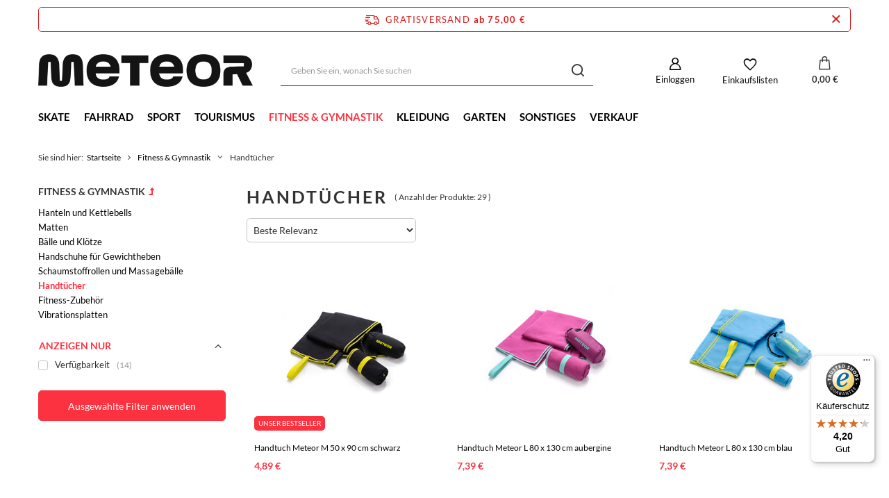

--- FILE ---
content_type: text/html; charset=utf-8
request_url: https://meteorsport.de/de/menu/handtucher-2226
body_size: 19829
content:
<!DOCTYPE html>
<html lang="de" class="--freeShipping --vat --gross " ><head><meta name='viewport' content='user-scalable=no, initial-scale = 1.0, maximum-scale = 1.0, width=device-width, viewport-fit=cover'/> <link rel="preload" crossorigin="anonymous" as="font" href="/gfx/standards/fontello.woff?v=2"><meta http-equiv="Content-Type" content="text/html; charset=utf-8"><meta http-equiv="X-UA-Compatible" content="IE=edge"><title>Handtücher</title><meta name="description" content="Handtücher | Fitness &amp;amp; Gymnastik"><link rel="icon" href="/gfx/ger/favicon.ico"><meta name="theme-color" content="#fc3240"><meta name="msapplication-navbutton-color" content="#fc3240"><meta name="apple-mobile-web-app-status-bar-style" content="#fc3240"><link rel="preload stylesheet" as="style" href="/gfx/ger/style.css.gzip?r=1756971959"><script>var app_shop={urls:{prefix:'data="/gfx/'.replace('data="', '')+'ger/',graphql:'/graphql/v1/'},vars:{priceType:'gross',priceTypeVat:true,productDeliveryTimeAndAvailabilityWithBasket:false,geoipCountryCode:'US',},txt:{priceTypeText:' inkl. MwSt',},fn:{},fnrun:{},files:[],graphql:{}};const getCookieByName=(name)=>{const value=`; ${document.cookie}`;const parts = value.split(`; ${name}=`);if(parts.length === 2) return parts.pop().split(';').shift();return false;};if(getCookieByName('freeeshipping_clicked')){document.documentElement.classList.remove('--freeShipping');}if(getCookieByName('rabateCode_clicked')){document.documentElement.classList.remove('--rabateCode');}function hideClosedBars(){const closedBarsArray=JSON.parse(localStorage.getItem('closedBars'))||[];if(closedBarsArray.length){const styleElement=document.createElement('style');styleElement.textContent=`${closedBarsArray.map((el)=>`#${el}`).join(',')}{display:none !important;}`;document.head.appendChild(styleElement);}}hideClosedBars();</script><meta name="robots" content="index,follow"><meta name="rating" content="general"><meta name="Author" content="markARTUR based on IdoSell - the best online selling solutions for your e-store (www.idosell.com/shop).">
<!-- Begin LoginOptions html -->

<style>
#client_new_social .service_item[data-name="service_Apple"]:before, 
#cookie_login_social_more .service_item[data-name="service_Apple"]:before,
.oscop_contact .oscop_login__service[data-service="Apple"]:before {
    display: block;
    height: 2.6rem;
    content: url('/gfx/standards/apple.svg?r=1743165583');
}
.oscop_contact .oscop_login__service[data-service="Apple"]:before {
    height: auto;
    transform: scale(0.8);
}
#client_new_social .service_item[data-name="service_Apple"]:has(img.service_icon):before,
#cookie_login_social_more .service_item[data-name="service_Apple"]:has(img.service_icon):before,
.oscop_contact .oscop_login__service[data-service="Apple"]:has(img.service_icon):before {
    display: none;
}
</style>

<!-- End LoginOptions html -->

<!-- Open Graph -->
<meta property="og:type" content="website"><meta property="og:url" content="https://meteorsport.de/de/menu/handtucher-2226
"><meta property="og:title" content="Handtücher"><meta property="og:description" content="Handtücher | Fitness &amp; Gymnastik"><meta property="og:site_name" content="markARTUR"><meta property="og:locale" content="de_DE"><meta property="og:image" content="https://meteorsport.de/hpeciai/854d19858a2261dd0d5086b237b33654/pol_pl_Recznik-Meteor-M-50-x-90-cm-czarny-37865_1.jpg"><meta property="og:image:width" content="500"><meta property="og:image:height" content="500"><link rel="manifest" href="https://meteorsport.de/data/include/pwa/3/manifest.json?t=3"><meta name="apple-mobile-web-app-capable" content="yes"><meta name="apple-mobile-web-app-status-bar-style" content="black"><meta name="apple-mobile-web-app-title" content="meteorsport.de"><link rel="apple-touch-icon" href="/data/include/pwa/3/icon-128.png"><link rel="apple-touch-startup-image" href="/data/include/pwa/3/logo-512.png" /><meta name="msapplication-TileImage" content="/data/include/pwa/3/icon-144.png"><meta name="msapplication-TileColor" content="#2F3BA2"><meta name="msapplication-starturl" content="/"><script type="application/javascript">var _adblock = true;</script><script async src="/data/include/advertising.js"></script><script type="application/javascript">var statusPWA = {
                online: {
                    txt: "Mit dem Internet verbunden",
                    bg: "#5fa341"
                },
                offline: {
                    txt: "Keine Internetverbindung verfügbar",
                    bg: "#eb5467"
                }
            }</script><script async type="application/javascript" src="/ajax/js/pwa_online_bar.js?v=1&r=6"></script><script >
window.dataLayer = window.dataLayer || [];
window.gtag = function gtag() {
dataLayer.push(arguments);
}
gtag('consent', 'default', {
'ad_storage': 'denied',
'analytics_storage': 'denied',
'ad_personalization': 'denied',
'ad_user_data': 'denied',
'wait_for_update': 500
});

gtag('set', 'ads_data_redaction', true);
</script><script id="iaiscript_1" data-requirements="W10=" data-ga4_sel="ga4script">
window.iaiscript_1 = `<${'script'}  class='google_consent_mode_update'>
gtag('consent', 'update', {
'ad_storage': 'denied',
'analytics_storage': 'denied',
'ad_personalization': 'denied',
'ad_user_data': 'denied'
});
</${'script'}>`;
</script>
<!-- End Open Graph -->

<link rel="canonical" href="https://meteorsport.de/de/menu/handtucher-2226" />

                <!-- Global site tag (gtag.js) -->
                <script  async src="https://www.googletagmanager.com/gtag/js?id=G-6ZQ0JG2L9P"></script>
                <script >
                    window.dataLayer = window.dataLayer || [];
                    window.gtag = function gtag(){dataLayer.push(arguments);}
                    gtag('js', new Date());
                    
                    gtag('config', 'G-6ZQ0JG2L9P');

                </script>
                <link rel="stylesheet" type="text/css" href="/data/designs/63f614ce75f3a8.63421362_15/gfx/ger/custom.css.gzip?r=1768393590">            <!-- Google Tag Manager -->
                    <script >(function(w,d,s,l,i){w[l]=w[l]||[];w[l].push({'gtm.start':
                    new Date().getTime(),event:'gtm.js'});var f=d.getElementsByTagName(s)[0],
                    j=d.createElement(s),dl=l!='dataLayer'?'&l='+l:'';j.async=true;j.src=
                    'https://www.googletagmanager.com/gtm.js?id='+i+dl;f.parentNode.insertBefore(j,f);
                    })(window,document,'script','dataLayer','GTM-T3487NL5');</script>
            <!-- End Google Tag Manager -->
<!-- Begin additional html or js -->


<!--1|3|1| modified: 2023-05-25 09:29:58-->
<meta name="google-site-verification" content="NnbdX6lkR9lxreIBVYkf3Sqjcv79ZmceBgui_KO79tQ" />
<meta name="google-site-verification" content="lT9zJLB5Vqq8IPkSO_T0A6DEZ6tvaxIOYMYbGPcHGAc" />
<meta name="google-site-verification" content="r77TtJDYNrI-yfLKkm-EzyOytAK5LKgFGty8XhXtHFA" />
<!--19|3|17| modified: 2023-08-07 14:47:41-->
<style>
.product.col-6.col-sm-3.col-xl-2.py-3.slick-slide.slick-active:hover {
    border-color: #f17c74;
    border-width: 1px;
    border-style: solid;
    box-shadow: 0 0 11px rgba(255,0,0,.2); 
    border-radius: 5px;
}

.product.col-6.col-sm-4.col-xl-3.pt-3.pb-md-3:hover {
    border-color: #f17c74 !important;
    border-width: 1px;
    border-style: solid;
    box-shadow: 0 0 11px rgba(255,0,0,.2); 
    border-radius: 5px;
}

#menu_navbar.a:hover {
  color: red !important;
}
</style>
<!--21|3|17| modified: 2023-08-07 14:52:19-->
<style>
@media (max-width: 756px) {
#main_hotspot_zone1 > div > div:nth-child(1)::after {
    content: '';
    display: block;
    position: absolute;
    bottom: 0;
    width: 50%;
    left: 25%;
    border-bottom: 1px solid lightgray;
}
#main_hotspot_zone1 > div > div:nth-child(2)::after {
    content: '';
    display: block;
    position: absolute;
    bottom: 0;
    width: 50%;
    left: 25%;
    border-bottom: 1px solid lightgray;
}

#main_hotspot_zone1 > div > div:nth-child(3)::after {
    content: '';
    display: block;
    position: absolute;
    bottom: 0;
    width: 50%;
    left: 25%;
    border-bottom: 1px solid lightgray;
}
#main_hotspot_zone1 > div > div:nth-child(4)::after {
    content: '';
    display: block;
    position: absolute;
    bottom: 0;
    width: 50%;
    left: 25%;
    border-bottom: 1px solid lightgray;
}

#main_hotspot_zone1 > div > div:nth-child(5)::after {
    content: '';
    display: block;
    position: absolute;
    bottom: 0;
    width: 50%;
    left: 25%;
    border-bottom: 1px solid lightgray;
}
#main_hotspot_zone1 > div > div:nth-child(6)::after {
    content: '';
    display: block;
    position: absolute;
    bottom: 0;
    width: 50%;
    left: 25%;
    border-bottom: 1px solid lightgray;
}

#main_hotspot_zone2 > div > div:nth-child(1)::after {
    content: '';
    display: block;
    position: absolute;
    bottom: 0;
    width: 50%;
    left: 25%;
    border-bottom: 1px solid lightgray;
}
#main_hotspot_zone2 > div > div:nth-child(2)::after {
    content: '';
    display: block;
    position: absolute;
    bottom: 0;
    width: 50%;
    left: 25%;
    border-bottom: 1px solid lightgray;
}
#main_hotspot_zone3 > div > div:nth-child(1)::after {
    content: '';
    display: block;
    position: absolute;
    bottom: 0;
    width: 50%;
    left: 25%;
    border-bottom: 1px solid lightgray;
}
#main_hotspot_zone3 > div > div:nth-child(2)::after {
    content: '';
    display: block;
    position: absolute;
    bottom: 0;
    width: 50%;
    left: 25%;
    border-bottom: 1px solid lightgray;
}
#main_hotspot_zone3 > div > div:nth-child(3)::after {
    content: '';
    display: block;
    position: absolute;
    bottom: 0;
    width: 50%;
    left: 25%;
    border-bottom: 1px solid lightgray;
}
#main_hotspot_zone3 > div > div:nth-child(4)::after {
    content: '';
    display: block;
    position: absolute;
    bottom: 0;
    width: 50%;
    left: 25%;
    border-bottom: 1px solid lightgray;
}
#main_hotspot_zone3 > div > div:nth-child(5)::after {
    content: '';
    display: block;
    position: absolute;
    bottom: 0;
    width: 50%;
    left: 25%;
    border-bottom: 1px solid lightgray;
}
#main_hotspot_zone3 > div > div:nth-child(6)::after {
    content: '';
    display: block;
    position: absolute;
    bottom: 0;
    width: 50%;
    left: 25%;
    border-bottom: 1px solid lightgray;
}
#main_hotspot_zone3 > div > div:nth-child(7)::after {
    content: '';
    display: block;
    position: absolute;
    bottom: 0;
    width: 50%;
    left: 25%;
    border-bottom: 1px solid lightgray;
}
#main_hotspot_zone3 > div > div:nth-child(8)::after {
    content: '';
    display: block;
    position: absolute;
    bottom: 0;
    width: 50%;
    left: 25%;
    border-bottom: 1px solid lightgray;
}
#main_hotspot_zone3 > div > div:nth-child(9)::after {
    content: '';
    display: block;
    position: absolute;
    bottom: 0;
    width: 50%;
    left: 25%;
    border-bottom: 1px solid lightgray;
}
#main_hotspot_zone3 > div > div:nth-child(10)::after {
    content: '';
    display: block;
    position: absolute;
    bottom: 0;
    width: 50%;
    left: 25%;
    border-bottom: 1px solid lightgray;
}
#main_hotspot_zone3 > div > div:nth-child(11)::after {
    content: '';
    display: block;
    position: absolute;
    bottom: 0;
    width: 50%;
    left: 25%;
    border-bottom: 1px solid lightgray;
}
#main_hotspot_zone3 > div > div:nth-child(12)::after {
    content: '';
    display: block;
    position: absolute;
    bottom: 0;
    width: 50%;
    left: 25%;
    border-bottom: 1px solid lightgray;
}
#main_hotspot_zone3 > div > div:nth-child(13)::after {
    content: '';
    display: block;
    position: absolute;
    bottom: 0;
    width: 50%;
    left: 25%;
    border-bottom: 1px solid lightgray;
}
#main_hotspot_zone3 > div > div:nth-child(14)::after {
    content: '';
    display: block;
    position: absolute;
    bottom: 0;
    width: 50%;
    left: 25%;
    border-bottom: 1px solid lightgray;
}
}

</style>

<!-- End additional html or js -->
<link rel="preload" as="image" media="(max-width: 420px)" href="/hpeciai/254df3429de92e0cfe6f5d16e0e605fe/ger_is_Handtuch-Meteor-M-50-x-90-cm-schwarz-37865jpg"><link rel="preload" as="image" media="(min-width: 420.1px)" href="/hpeciai/b0bd64084e404a49bd8dd9ff5f00da38/ger_il_Handtuch-Meteor-M-50-x-90-cm-schwarz-37865jpg"><link rel="preload" as="image" media="(max-width: 420px)" href="/hpeciai/ee88d183ae5facba116771fd214bb5a0/ger_is_Handtuch-Meteor-L-80-x-130-cm-aubergine-37874jpg"><link rel="preload" as="image" media="(min-width: 420.1px)" href="/hpeciai/68eb8c7b62b8db2139a5b2f0c914ed82/ger_il_Handtuch-Meteor-L-80-x-130-cm-aubergine-37874jpg"></head><body><div id="container" class="search_page container max-width-1200"><header class=" commercial_banner"><script class="ajaxLoad">
                app_shop.vars.vat_registered = "true";
                app_shop.vars.currency_format = "###,##0.00";
                
                    app_shop.vars.currency_before_value = false;
                
                    app_shop.vars.currency_space = true;
                
                app_shop.vars.symbol = "€";
                app_shop.vars.id= "EUR";
                app_shop.vars.baseurl = "http://meteorsport.de/";
                app_shop.vars.sslurl= "https://meteorsport.de/";
                app_shop.vars.curr_url= "%2Fde%2Fmenu%2Fhandtucher-2226";
                

                var currency_decimal_separator = ',';
                var currency_grouping_separator = ' ';

                
                    app_shop.vars.blacklist_extension = ["exe","com","swf","js","php"];
                
                    app_shop.vars.blacklist_mime = ["application/javascript","application/octet-stream","message/http","text/javascript","application/x-deb","application/x-javascript","application/x-shockwave-flash","application/x-msdownload"];
                
                    app_shop.urls.contact = "/de/contact";
                </script><div id="viewType" style="display:none"></div><div id="freeShipping" class="freeShipping"><span class="freeShipping__info">Gratisversand</span><strong class="freeShipping__val">
				ab 
				75,00 €</strong><a href="" class="freeShipping__close"></a></div><div id="logo" class="d-flex align-items-center" data-bg="/data/gfx/mask/ger/top_3_big.png"><a href="http://meteorsport.eu" target="_self"><img src="/data/gfx/mask/ger/logo_3_big.png" alt="" width="1951" height="298"></a></div><form action="https://meteorsport.de/de/search" method="get" id="menu_search" class="menu_search"><a href="#showSearchForm" class="menu_search__mobile"></a><div class="menu_search__block"><div class="menu_search__item --input"><input class="menu_search__input" type="text" name="text" autocomplete="off" placeholder="Geben Sie ein, wonach Sie suchen"><button class="menu_search__submit" type="submit"></button></div><div class="menu_search__item --results search_result"></div></div></form><div id="menu_settings" class="align-items-center justify-content-center justify-content-lg-end"><div id="menu_additional"><a class="account_link" href="https://meteorsport.de/de/login.html">Einloggen</a><div class="shopping_list_top" data-empty="true"><a href="https://meteorsport.de/de/shoppinglist" class="wishlist_link slt_link">Einkaufslisten</a><div class="slt_lists"><ul class="slt_lists__nav"><li class="slt_lists__nav_item" data-list_skeleton="true" data-list_id="true" data-shared="true"><a class="slt_lists__nav_link" data-list_href="true"><span class="slt_lists__nav_name" data-list_name="true"></span><span class="slt_lists__count" data-list_count="true">0</span></a></li></ul><span class="slt_lists__empty">Fügen Sie ihm Produkte hinzu, die Sie mögen und später kaufen möchten.</span></div></div></div></div><div class="shopping_list_top_mobile" data-empty="true"><a href="https://meteorsport.de/de/shoppinglist" class="sltm_link"></a></div><div class="sl_choose sl_dialog"><div class="sl_choose__wrapper sl_dialog__wrapper"><div class="sl_choose__item --top sl_dialog_close mb-2"><strong class="sl_choose__label">In Einkaufsliste speichern</strong></div><div class="sl_choose__item --lists" data-empty="true"><div class="sl_choose__list f-group --radio m-0 d-md-flex align-items-md-center justify-content-md-between" data-list_skeleton="true" data-list_id="true" data-shared="true"><input type="radio" name="add" class="sl_choose__input f-control" id="slChooseRadioSelect" data-list_position="true"><label for="slChooseRadioSelect" class="sl_choose__group_label f-label py-4" data-list_position="true"><span class="sl_choose__sub d-flex align-items-center"><span class="sl_choose__name" data-list_name="true"></span><span class="sl_choose__count" data-list_count="true">0</span></span></label><button type="button" class="sl_choose__button --desktop btn --solid">Speichern</button></div></div><div class="sl_choose__item --create sl_create mt-4"><a href="#new" class="sl_create__link  align-items-center">Eine neue Einkaufsliste erstellen</a><form class="sl_create__form align-items-center"><div class="sl_create__group f-group --small mb-0"><input type="text" class="sl_create__input f-control" required="required"><label class="sl_create__label f-label">Neuer Listenname</label></div><button type="submit" class="sl_create__button btn --solid ml-2 ml-md-3">Eine Liste erstellen</button></form></div><div class="sl_choose__item --mobile mt-4 d-flex justify-content-center d-md-none"><button class="sl_choose__button --mobile btn --solid --large">Speichern</button></div></div></div><div id="menu_basket" class="topBasket"><a class="topBasket__sub" href="/basketedit.php"><span class="badge badge-info"></span><strong class="topBasket__price" style="display: none;">0,00 €</strong></a><div class="topBasket__details --products" style="display: none;"><div class="topBasket__block --labels"><label class="topBasket__item --name">Produkt</label><label class="topBasket__item --sum">Menge</label><label class="topBasket__item --prices">Preis</label></div><div class="topBasket__block --products"></div></div><div class="topBasket__details --shipping" style="display: none;"><span class="topBasket__name">Versandkosten ab</span><span id="shipppingCost"></span></div><script>
						app_shop.vars.cache_html = true;
					</script></div><nav id="menu_categories" class="wide"><button type="button" class="navbar-toggler"><i class="icon-reorder"></i></button><div class="navbar-collapse" id="menu_navbar"><ul class="navbar-nav mx-md-n2"><li class="nav-item"><a  href="/de/menu/skate-2103" target="_self" title="Skate" class="nav-link" >Skate</a><ul class="navbar-subnav"><li class="nav-item empty"><a  href="/de/menu/skateboards-2112" target="_self" title="Skateboards" class="nav-link" >Skateboards</a></li><li class="nav-item"><a  href="/de/menu/tretroller-2113" target="_self" title="Tretroller" class="nav-link" >Tretroller</a><ul class="navbar-subsubnav"><li class="nav-item"><a  href="/de/menu/tretroller-fur-kinder-2118" target="_self" title="Tretroller für Kinder" class="nav-link" >Tretroller für Kinder</a></li><li class="nav-item"><a  href="/de/menu/tretroller-fur-erwachsene-2119" target="_self" title="Tretroller für Erwachsene" class="nav-link" >Tretroller für Erwachsene</a></li></ul></li><li class="nav-item empty"><a  href="/de/menu/schaukelwagen-swing-cars-2114" target="_self" title="Schaukelwagen Swing Cars" class="nav-link" >Schaukelwagen Swing Cars</a></li><li class="nav-item"><a  href="/de/menu/inline-skates-2115" target="_self" title="Inline-Skates" class="nav-link" >Inline-Skates</a><ul class="navbar-subsubnav"><li class="nav-item"><a  href="/de/menu/inline-skates-fur-kinder-2120" target="_self" title="Inline-Skates für Kinder" class="nav-link" >Inline-Skates für Kinder</a></li><li class="nav-item"><a  href="/de/menu/inline-skates-fur-erwachsene-2121" target="_self" title="Inline-Skates für Erwachsene" class="nav-link" >Inline-Skates für Erwachsene</a></li></ul></li><li class="nav-item"><a  href="/de/menu/quad-skates-2116" target="_self" title="Quad-Skates" class="nav-link" >Quad-Skates</a><ul class="navbar-subsubnav"><li class="nav-item"><a  href="/de/menu/quad-skates-fur-erwachsene-2123" target="_self" title="Quad-Skates für Erwachsene" class="nav-link" >Quad-Skates für Erwachsene</a></li></ul></li></ul></li><li class="nav-item"><a  href="/de/menu/fahrrad-2104" target="_self" title="Fahrrad" class="nav-link" >Fahrrad</a><ul class="navbar-subnav"><li class="nav-item"><a  href="/de/menu/fahrradhelme-2124" target="_self" title="Fahrradhelme" class="nav-link" >Fahrradhelme</a><ul class="navbar-subsubnav"><li class="nav-item"><a  href="/de/menu/fahrradhelme-fur-erwachsene-2129" target="_self" title="Fahrradhelme für Erwachsene" class="nav-link" >Fahrradhelme für Erwachsene</a></li></ul></li><li class="nav-item empty"><a  href="/de/menu/fahrradhandschuhe-2125" target="_self" title="Fahrradhandschuhe" class="nav-link" >Fahrradhandschuhe</a></li><li class="nav-item empty"><a  href="/de/menu/laufrad-2126" target="_self" title="Laufrad" class="nav-link" >Laufrad</a></li><li class="nav-item empty"><a  href="/de/menu/fahrradzubehor-2127" target="_self" title="Fahrradzubehör" class="nav-link" >Fahrradzubehör</a></li></ul></li><li class="nav-item"><a  href="/de/menu/sport-2105" target="_self" title="Sport" class="nav-link" >Sport</a><ul class="navbar-subnav"><li class="nav-item"><a  href="/de/menu/fussball-2130" target="_self" title="Fußball" class="nav-link" >Fußball</a><ul class="navbar-subsubnav"><li class="nav-item"><a  href="/de/menu/schienbeinschutzer-2138" target="_self" title="Schienbeinschützer" class="nav-link" >Schienbeinschützer</a></li><li class="nav-item"><a  href="/de/menu/fussballe-2139" target="_self" title="Fußbälle" class="nav-link" >Fußbälle</a></li><li class="nav-item"><a  href="/de/menu/torwarthandschuhe-2140" target="_self" title="Torwarthandschuhe" class="nav-link" >Torwarthandschuhe</a></li></ul></li><li class="nav-item"><a  href="/de/menu/basketball-2131" target="_self" title="Basketball" class="nav-link" >Basketball</a><ul class="navbar-subsubnav"><li class="nav-item"><a  href="/de/menu/basketballe-2142" target="_self" title="Basketbälle" class="nav-link" >Basketbälle</a></li><li class="nav-item"><a  href="/de/menu/basketballbretter-und-sets-2428" target="_self" title="Basketballbretter und -sets" class="nav-link" >Basketballbretter und -sets</a></li></ul></li><li class="nav-item"><a  href="/de/menu/volleyball-2132" target="_self" title="Volleybäll" class="nav-link" >Volleybäll</a><ul class="navbar-subsubnav"><li class="nav-item"><a  href="/de/menu/volleyballe-2145" target="_self" title="Volleybälle" class="nav-link" >Volleybälle</a></li></ul></li><li class="nav-item"><a  href="/de/menu/handball-2133" target="_self" title="Handball" class="nav-link" >Handball</a><ul class="navbar-subsubnav"><li class="nav-item"><a  href="/de/menu/handballe-2147" target="_self" title="Handbälle" class="nav-link" >Handbälle</a></li></ul></li><li class="nav-item"><a  href="/de/menu/tischtennis-2134" target="_self" title="Tischtennis" class="nav-link" >Tischtennis</a><ul class="navbar-subsubnav"><li class="nav-item"><a  href="/de/menu/balle-2149" target="_self" title="Bälle" class="nav-link" >Bälle</a></li><li class="nav-item"><a  href="/de/menu/tischtennisschlager-2150" target="_self" title="Tischtennisschläger" class="nav-link" >Tischtennisschläger</a></li><li class="nav-item"><a  href="/de/menu/zubehor-fur-tischtennis-2151" target="_self" title="Zubehör für Tischtennis" class="nav-link" >Zubehör für Tischtennis</a></li></ul></li><li class="nav-item"><a  href="/de/menu/wassersport-2135" target="_self" title="Wassersport" class="nav-link" >Wassersport</a><ul class="navbar-subsubnav"><li class="nav-item"><a  href="/de/menu/wassersportzubehor-2152" target="_self" title="Wassersportzubehör" class="nav-link" >Wassersportzubehör</a></li></ul></li><li class="nav-item"><a  href="/de/menu/wintersport-2136" target="_self" title="Wintersport" class="nav-link" >Wintersport</a><ul class="navbar-subsubnav"><li class="nav-item"><a  href="/de/menu/mutzen-schals-2158" target="_self" title="Mützen &amp;amp; Schals" class="nav-link" >Mützen &amp; Schals</a></li><li class="nav-item"><a  href="/de/menu/skifahren-2159" target="_self" title="Skifahren" class="nav-link" >Skifahren</a></li><li class="nav-item"><a  href="/de/menu/handschuhe-2160" target="_self" title="Handschuhe" class="nav-link" >Handschuhe</a></li><li class="nav-item"><a  href="/de/menu/mutzen-schals-2762" target="_self" title="Mützen &amp; Schals" class="nav-link" >Mützen & Schals</a></li><li class="nav-item"><a  href="/de/menu/uberzuge-fur-schuhe-ski-und-snowboard-2871" target="_self" title="Überzüge für Schuhe, Ski und Snowboard" class="nav-link" >Überzüge für Schuhe, Ski und Snowboard</a></li></ul></li><li class="nav-item"><a  href="/de/menu/andere-sportarten-2137" target="_self" title="Andere Sportarten" class="nav-link" >Andere Sportarten</a><ul class="navbar-subsubnav"><li class="nav-item"><a  href="/de/menu/zubehor-2166" target="_self" title="Zubehör" class="nav-link" >Zubehör</a></li><li class="nav-item"><a  href="/de/menu/badminton-2167" target="_self" title="Badminton" class="nav-link" >Badminton</a></li><li class="nav-item"><a  href="/de/menu/dart-2170" target="_self" title="Dart" class="nav-link" >Dart</a></li><li class="nav-item"><a  href="/de/menu/kampfsportarten-2172" target="_self" title="Kampfsportarten" class="nav-link" >Kampfsportarten</a></li><li class="nav-item"><a  href="/de/menu/ausrustung-fur-trainer-und-schiedsrichter-2174" target="_self" title="Ausrüstung für Trainer und Schiedsrichter" class="nav-link" >Ausrüstung für Trainer und Schiedsrichter</a></li></ul></li><li class="nav-item empty"><a  href="/de/menu/spieltische-2896" target="_self" title="Spieltische" class="nav-link" >Spieltische</a></li></ul></li><li class="nav-item"><a  href="/de/menu/tourismus-2106" target="_self" title="Tourismus" class="nav-link" >Tourismus</a><ul class="navbar-subnav"><li class="nav-item empty"><a  href="/de/menu/kuhlschranke-fur-touristen-2188" target="_self" title="Kühlschränke für Touristen" class="nav-link" >Kühlschränke für Touristen</a></li><li class="nav-item empty"><a  href="/de/menu/schlafsacke-2189" target="_self" title="Schlafsäcke" class="nav-link" >Schlafsäcke</a></li><li class="nav-item empty"><a  href="/de/menu/picknick-decken-2190" target="_self" title="Picknick-Decken" class="nav-link" >Picknick-Decken</a></li><li class="nav-item empty"><a  href="/de/menu/kompasse-2191" target="_self" title="Kompasse" class="nav-link" >Kompasse</a></li><li class="nav-item"><a  href="/de/menu/schlafunterlagen-matratzen-2194" target="_self" title="Schlafunterlagen &amp;amp; Matratzen" class="nav-link" >Schlafunterlagen &amp; Matratzen</a><ul class="navbar-subsubnav"><li class="nav-item"><a  href="/de/menu/schlafmatten-2203" target="_self" title="Schlafmatten" class="nav-link" >Schlafmatten</a></li><li class="nav-item"><a  href="/de/menu/matten-2204" target="_self" title="Matten" class="nav-link" >Matten</a></li><li class="nav-item"><a  href="/de/menu/matratzen-2205" target="_self" title="Matratzen" class="nav-link" >Matratzen</a></li></ul></li><li class="nav-item"><a  href="/de/menu/campingmobel-2195" target="_self" title="Campingmöbel" class="nav-link" >Campingmöbel</a><ul class="navbar-subsubnav"><li class="nav-item"><a  href="/de/menu/strandstuhle-2206" target="_self" title="Strandstühle" class="nav-link" >Strandstühle</a></li><li class="nav-item"><a  href="/de/menu/touristische-toiletten-2421" target="_self" title="Touristische Toiletten" class="nav-link" >Touristische Toiletten</a></li><li class="nav-item"><a  href="/de/menu/touristische-tische-2898" target="_self" title="Touristische Tische" class="nav-link" >Touristische Tische</a></li></ul></li><li class="nav-item"><a  href="/de/menu/campingzubehor-2196" target="_self" title="Campingzubehör" class="nav-link" >Campingzubehör</a><ul class="navbar-subsubnav"><li class="nav-item"><a  href="/de/menu/besteck-und-campingutensilien-2213" target="_self" title="Besteck und Campingutensilien" class="nav-link" >Besteck und Campingutensilien</a></li><li class="nav-item"><a  href="/de/menu/taschen-kuhlrucksacke-2259" target="_self" title="Taschen &amp;amp; Kühlrucksäcke" class="nav-link" >Taschen &amp; Kühlrucksäcke</a></li><li class="nav-item"><a  href="/de/menu/campingmesser-2207" target="_self" title="Campingmesser" class="nav-link" >Campingmesser</a></li><li class="nav-item"><a  href="/de/menu/sonstiges-2214" target="_self" title="Sonstiges" class="nav-link" >Sonstiges</a></li><li class="nav-item"><a  href="/de/menu/taschen-kuhlrucksacke-2764" target="_self" title="Taschen &amp; Kühlrucksäcke" class="nav-link" >Taschen & Kühlrucksäcke</a></li></ul></li><li class="nav-item"><a  href="/de/menu/taschen-rucksacke-2199" target="_self" title="Taschen &amp;amp; Rucksäcke" class="nav-link" >Taschen &amp; Rucksäcke</a><ul class="navbar-subsubnav"><li class="nav-item"><a  href="/de/menu/fitness-taschen-2215" target="_self" title="Fitness-Taschen" class="nav-link" >Fitness-Taschen</a></li><li class="nav-item"><a  href="/de/menu/trockenbeutel-2216" target="_self" title="Trockenbeutel" class="nav-link" >Trockenbeutel</a></li><li class="nav-item"><a  href="/de/menu/rucksacke-2217" target="_self" title="Rucksäcke" class="nav-link" >Rucksäcke</a></li><li class="nav-item"><a  href="/de/menu/hufttaschen-2218" target="_self" title="Hüfttaschen" class="nav-link" >Hüfttaschen</a></li></ul></li><li class="nav-item"><a  href="/de/menu/wasserflaschen-und-thermobecher-2200" target="_self" title="Wasserflaschen und Thermobecher" class="nav-link" >Wasserflaschen und Thermobecher</a><ul class="navbar-subsubnav"><li class="nav-item"><a  href="/de/menu/wasserflaschen-2219" target="_self" title="Wasserflaschen" class="nav-link" >Wasserflaschen</a></li><li class="nav-item"><a  href="/de/menu/thermosflaschen-2220" target="_self" title="Thermosflaschen" class="nav-link" >Thermosflaschen</a></li></ul></li><li class="nav-item empty"><a  href="/de/menu/handtucher-2201" target="_self" title="Handtücher" class="nav-link" >Handtücher</a></li><li class="nav-item empty"><a  href="/de/menu/touristisches-zubehor-2202" target="_self" title="Touristisches Zubehör" class="nav-link" >Touristisches Zubehör</a></li><li class="nav-item empty"><a  href="/de/menu/koffer-fur-touristen-2424" target="_self" title="Koffer für Touristen" class="nav-link" >Koffer für Touristen</a></li><li class="nav-item"><a  href="/de/menu/taschen-rucksacke-2745" target="_self" title="Taschen &amp; Rucksäcke" class="nav-link" >Taschen & Rucksäcke</a><ul class="navbar-subsubnav"><li class="nav-item"><a  href="/de/menu/fitness-taschen-2746" target="_self" title="Fitness-Taschen" class="nav-link" >Fitness-Taschen</a></li><li class="nav-item"><a  href="/de/menu/rucksacke-2755" target="_self" title="Rucksäcke" class="nav-link" >Rucksäcke</a></li><li class="nav-item"><a  href="/de/menu/hufttaschen-2756" target="_self" title="Hüfttaschen" class="nav-link" >Hüfttaschen</a></li><li class="nav-item"><a  href="/de/menu/trockenbeutel-2769" target="_self" title="Trockenbeutel" class="nav-link" >Trockenbeutel</a></li></ul></li><li class="nav-item"><a  href="/de/menu/schlafunterlagen-matratzen-2750" target="_self" title="Schlafunterlagen &amp; Matratzen" class="nav-link" >Schlafunterlagen & Matratzen</a><ul class="navbar-subsubnav"><li class="nav-item"><a  href="/de/menu/schlafmatten-2751" target="_self" title="Schlafmatten" class="nav-link" >Schlafmatten</a></li><li class="nav-item"><a  href="/de/menu/matten-2752" target="_self" title="Matten" class="nav-link" >Matten</a></li><li class="nav-item"><a  href="/de/menu/matratzen-2754" target="_self" title="Matratzen" class="nav-link" >Matratzen</a></li></ul></li><li class="nav-item empty"><a  href="/de/menu/touristenwagen-2843" target="_self" title="Touristenwagen" class="nav-link" >Touristenwagen</a></li></ul></li><li class="nav-item active"><a  href="/de/menu/fitness-gymnastik-2107" target="_self" title="Fitness &amp;amp; Gymnastik" class="nav-link active" >Fitness &amp; Gymnastik</a><ul class="navbar-subnav"><li class="nav-item"><a  href="/de/menu/hanteln-und-kettlebells-2221" target="_self" title="Hanteln und Kettlebells" class="nav-link" >Hanteln und Kettlebells</a><ul class="navbar-subsubnav"><li class="nav-item"><a  href="/de/menu/kurzhanteln-2228" target="_self" title="Kurzhanteln" class="nav-link" >Kurzhanteln</a></li><li class="nav-item"><a  href="/de/menu/platten-2894" target="_self" title="Platten" class="nav-link" >Platten</a></li></ul></li><li class="nav-item"><a  href="/de/menu/matten-2222" target="_self" title="Matten" class="nav-link" >Matten</a><ul class="navbar-subsubnav"><li class="nav-item"><a  href="/de/menu/fitnessmatten-2230" target="_self" title="Fitnessmatten" class="nav-link" >Fitnessmatten</a></li><li class="nav-item"><a  href="/de/menu/yogamatten-2231" target="_self" title="Yogamatten" class="nav-link" >Yogamatten</a></li></ul></li><li class="nav-item empty"><a  href="/de/menu/balle-und-klotze-2223" target="_self" title="Bälle und Klötze" class="nav-link" >Bälle und Klötze</a></li><li class="nav-item empty"><a  href="/de/menu/handschuhe-fur-gewichtheben-2224" target="_self" title="Handschuhe für Gewichtheben" class="nav-link" >Handschuhe für Gewichtheben</a></li><li class="nav-item empty"><a  href="/de/menu/schaumstoffrollen-und-massageballe-2225" target="_self" title="Schaumstoffrollen und Massagebälle" class="nav-link" >Schaumstoffrollen und Massagebälle</a></li><li class="nav-item active empty"><a  href="/de/menu/handtucher-2226" target="_self" title="Handtücher" class="nav-link active" >Handtücher</a></li><li class="nav-item empty"><a  href="/de/menu/fitness-zubehor-2227" target="_self" title="Fitness-Zubehör" class="nav-link" >Fitness-Zubehör</a></li><li class="nav-item empty"><a  href="/de/menu/vibrationsplatten-2903" target="_self" title="Vibrationsplatten" class="nav-link" >Vibrationsplatten</a></li></ul></li><li class="nav-item"><a  href="/de/menu/kleidung-2108" target="_self" title="Kleidung" class="nav-link" >Kleidung</a><ul class="navbar-subnav"><li class="nav-item"><a  href="/de/menu/mutzen-2232" target="_self" title="Mützen" class="nav-link" >Mützen</a><ul class="navbar-subsubnav"><li class="nav-item"><a  href="/de/menu/trainingsmutzen-2239" target="_self" title="Trainingsmützen" class="nav-link" >Trainingsmützen</a></li></ul></li><li class="nav-item"><a  href="/de/menu/t-shirts-2233" target="_self" title="T-Shirts" class="nav-link" >T-Shirts</a><ul class="navbar-subsubnav"><li class="nav-item"><a  href="/de/menu/t-shirts-fur-erwachsene-2242" target="_self" title="T-Shirts für Erwachsene" class="nav-link" >T-Shirts für Erwachsene</a></li></ul></li><li class="nav-item"><a  href="/de/menu/termoaktive-unterwasche-2235" target="_self" title="Termoaktive Unterwäsche" class="nav-link" >Termoaktive Unterwäsche</a><ul class="navbar-subsubnav"><li class="nav-item"><a  href="/de/menu/thermoaktive-kleidung-fur-kinder-2245" target="_self" title="Thermoaktive Kleidung für Kinder" class="nav-link" >Thermoaktive Kleidung für Kinder</a></li><li class="nav-item"><a  href="/de/menu/thermoaktive-kleidung-fur-erwachsene-2246" target="_self" title="Thermoaktive Kleidung für Erwachsene" class="nav-link" >Thermoaktive Kleidung für Erwachsene</a></li></ul></li></ul></li><li class="nav-item"><a  href="/de/menu/garten-2110" target="_self" title="Garten" class="nav-link" >Garten</a><ul class="navbar-subnav"><li class="nav-item empty"><a  href="/de/menu/trampoline-2256" target="_self" title="Trampoline" class="nav-link" >Trampoline</a></li><li class="nav-item empty"><a  href="/de/menu/schaukeln-2257" target="_self" title="Schaukeln" class="nav-link" >Schaukeln</a></li><li class="nav-item empty"><a  href="/de/menu/gartenwagen-2844" target="_self" title="Gartenwagen" class="nav-link" >Gartenwagen</a></li><li class="nav-item empty"><a  href="/de/menu/kletterkuppel-2895" target="_self" title="Kletterkuppel" class="nav-link" >Kletterkuppel</a></li></ul></li><li class="nav-item"><a  href="/de/menu/sonstiges-2111" target="_self" title="Sonstiges" class="nav-link" >Sonstiges</a><ul class="navbar-subnav"><li class="nav-item empty"><a  href="/de/menu/spielzeug-2856" target="_self" title="Spielzeug" class="nav-link" >Spielzeug</a></li></ul></li><li class="nav-item"><a  href="/de/menu/verkauf-2435" target="_self" title="Verkauf" class="nav-link" >Verkauf</a></li></ul></div></nav><div id="breadcrumbs" class="breadcrumbs"><div class="back_button"><button id="back_button"></button></div><div class="list_wrapper"><ol><li><span>Sie sind hier:  </span></li><li class="bc-main"><span><a href="/">Startseite</a></span></li><li class="bc-item-1 --more"><a href="/de/menu/fitness-gymnastik-2107">Fitness & Gymnastik</a><ul class="breadcrumbs__sub"><li class="breadcrumbs__item"><a class="breadcrumbs__link --link" href="/de/menu/hanteln-und-kettlebells-2221">Hanteln und Kettlebells</a></li><li class="breadcrumbs__item"><a class="breadcrumbs__link --link" href="/de/menu/matten-2222">Matten</a></li><li class="breadcrumbs__item"><a class="breadcrumbs__link --link" href="/de/menu/balle-und-klotze-2223">Bälle und Klötze</a></li><li class="breadcrumbs__item"><a class="breadcrumbs__link --link" href="/de/menu/handschuhe-fur-gewichtheben-2224">Handschuhe für Gewichtheben</a></li><li class="breadcrumbs__item"><a class="breadcrumbs__link --link" href="/de/menu/schaumstoffrollen-und-massageballe-2225">Schaumstoffrollen und Massagebälle</a></li><li class="breadcrumbs__item"><a class="breadcrumbs__link --link" href="/de/menu/handtucher-2226">Handtücher</a></li><li class="breadcrumbs__item"><a class="breadcrumbs__link --link" href="/de/menu/fitness-zubehor-2227">Fitness-Zubehör</a></li><li class="breadcrumbs__item"><a class="breadcrumbs__link --link" href="/de/menu/vibrationsplatten-2903">Vibrationsplatten</a></li></ul></li><li class="bc-item-2 bc-active"><span>Handtücher</span></li></ol></div></div></header><div id="layout" class="row clearfix"><aside class="col-3 col-xl-2"><section class="shopping_list_menu"><div class="shopping_list_menu__block --lists slm_lists" data-empty="true"><span class="slm_lists__label">Einkaufslisten</span><ul class="slm_lists__nav"><li class="slm_lists__nav_item" data-list_skeleton="true" data-list_id="true" data-shared="true"><a class="slm_lists__nav_link" data-list_href="true"><span class="slm_lists__nav_name" data-list_name="true"></span><span class="slm_lists__count" data-list_count="true">0</span></a></li><li class="slm_lists__nav_header"><span class="slm_lists__label">Einkaufslisten</span></li></ul><a href="#manage" class="slm_lists__manage d-none align-items-center d-md-flex">Verwalten Sie Ihre Listen</a></div><div class="shopping_list_menu__block --bought slm_bought"><a class="slm_bought__link d-flex" href="https://meteorsport.de/de/products-bought.html">
						Liste der gekauften Waren
					</a></div><div class="shopping_list_menu__block --info slm_info"><strong class="slm_info__label d-block mb-3">Wie funktioniert eine Einkaufsliste?</strong><ul class="slm_info__list"><li class="slm_info__list_item d-flex mb-3">
							Einmal eingeloggt, können Sie beliebig viele Produkte auf Ihre Einkaufsliste setzen und unbegrenzt speichern.
						</li><li class="slm_info__list_item d-flex mb-3">
							Wenn Sie ein Produkt zu Ihrer Einkaufsliste hinzufügen, bedeutet dies nicht automatisch, dass Sie es reserviert haben.
						</li><li class="slm_info__list_item d-flex mb-3">
							Für nicht eingeloggte Kunden wird die Einkaufsliste gespeichert, bis die Sitzung abläuft (ca. 24h).
						</li></ul></div></section><div id="mobileCategories" class="mobileCategories"><div class="mobileCategories__item --menu"><a class="mobileCategories__link --active" href="#" data-ids="#menu_search,.shopping_list_menu,#menu_search,#menu_navbar,#menu_navbar3, #menu_blog">
                            Menü
                        </a></div><div class="mobileCategories__item --account"><a class="mobileCategories__link" href="#" data-ids="#menu_contact,#login_menu_block">
                            Konto
                        </a></div></div><div class="setMobileGrid" data-item="#menu_navbar"></div><div class="setMobileGrid" data-item="#menu_navbar3" data-ismenu1="true"></div><div class="setMobileGrid" data-item="#menu_blog"></div><div class="login_menu_block d-lg-none" id="login_menu_block"><a class="sign_in_link" href="/login.php" title=""><i class="icon-user"></i><span>Einloggen</span></a><a class="registration_link" href="/client-new.php?register" title=""><i class="icon-lock"></i><span>Registrieren</span></a><a class="order_status_link" href="/order-open.php" title=""><i class="icon-globe"></i><span>Bestellstatus prüfen</span></a></div><div class="setMobileGrid" data-item="#menu_contact"></div><div class="setMobileGrid" data-item="#menu_settings"></div><div id="menu_categories2" class="mb-4"><a class="menu_categories_label menu_go_up" href="/de/menu/fitness-gymnastik-2107">Fitness &amp; Gymnastik</a><ul><li><a href="/de/menu/hanteln-und-kettlebells-2221" target="_self">Hanteln und Kettlebells</a></li><li><a href="/de/menu/matten-2222" target="_self">Matten</a></li><li><a href="/de/menu/balle-und-klotze-2223" target="_self">Bälle und Klötze</a></li><li><a href="/de/menu/handschuhe-fur-gewichtheben-2224" target="_self">Handschuhe für Gewichtheben</a></li><li><a href="/de/menu/schaumstoffrollen-und-massageballe-2225" target="_self">Schaumstoffrollen und Massagebälle</a></li><li><a href="/de/menu/handtucher-2226" target="_self" class="active">Handtücher</a></li><li><a href="/de/menu/fitness-zubehor-2227" target="_self">Fitness-Zubehör</a></li><li><a href="/de/menu/vibrationsplatten-2903" target="_self">Vibrationsplatten</a></li></ul></div><section id="Filters" class="filters mb-4"><form class="filters__form" method="get" action="/de/menu/handtucher-2226"><div class="filters__block mb-1"><a class="filters__toggler
									" data-id="filter_dual"><div class="btn --icon-right d-block pr-4"><span>Anzeigen nur</span></div></a><div class="filters__expand" id="filter_dual_expand"><ul class="filters__content --list" id="filter_dual_content"><li class="filters__item mb-2"><div class="f-group --small --checkbox mb-0"><input type="checkbox" class="f-control __serialize" id="filter_availability_y" value="y" name="filter_availability"><label class="f-label" for="filter_availability_y"><span class="--name">Verfügbarkeit</span><span class="--quantity">14</span></label></div></li></ul><div class="filters__options"><button type="submit" class="--submit d-none btn py-0 pl-0 pr-3">
														Anwenden
													</button></div></div></div><div class="f-group filters__buttons mt-3"><button type="submit" class="btn --large --solid d-block" title="Ausgewählte Filter anwenden">
						Ausgewählte Filter anwenden
					</button></div></form></section></aside><div id="content" class="col-xl-10 col-md-9 col-12"><section class="search_name"><h1 class="search_name__label headline"><span class="headline__name">Handtücher</span></h1><span class="search_name__total">( Anzahl der Produkte: <span class="search_name__total_value">29</span> )</span></section><div id="paging_setting_top" class="s_paging"><form class="s_paging__item --sort" action="/settings.php"><select class="s_paging__select --order --small-md" id="select_top_sort" name="sort_order"><option value="relevance-d" class="option_relevance-d">Beste Relevanz</option><option value="name-a" class="option_name-a">Sortieren nach Name aufsteigend</option><option value="name-d" class="option_name-d">Sortieren nach Name absteigend</option><option value="price-a" class="option_price-a">Sortieren nach Preis aufsteigend</option><option value="price-d" class="option_price-d">Sortieren nach Preis absteigend</option><option value="date-a" class="option_date-a">Sortieren nach Datum aufsteigend</option><option value="date-d" class="option_date-d">Sortieren nach Datum absteigend</option></select></form><div class="s_paging__item --filters d-md-none mb-2 mb-sm-3"><a class="btn --solid --large" href="#menu_filter">
                            Produkte filtern
                        </a></div></div><div id="menu_compare_product" class="compare pt-2 mb-2 pt-sm-3 mb-sm-3" style="display: none;"><div class="compare__label d-none d-sm-block">Hinzu vergleichen</div><div class="compare__sub"></div><div class="compare__buttons"><a class="compare__button btn --solid --secondary" href="https://meteorsport.de/de/product-compare.html" title="Vergleichen Sie alle Produkte" target="_blank"><span>Produkte vergleichen </span><span class="d-sm-none">(0)</span></a><a class="compare__button --remove btn d-none d-sm-block" href="https://meteorsport.de/de/settings.html?comparers=remove&amp;product=###" title="Löschen Sie alle Produkte">
                        Produkte entfernen
                    </a></div><script>
                        var cache_html = true;
                    </script></div><section id="search" class="search products d-flex flex-wrap mb-2 mb-sm-3"><div class="product col-6 col-sm-4 col-xl-3 pt-3 pb-md-3" data-product_id="37865" data-product_page="0" data-product_first="true"><a class="product__icon d-flex justify-content-center align-items-center" data-product-id="37865" href="https://meteorsport.de/de/products/handtuch-meteor-m-50-x-90-cm-schwarz-37865" title="Handtuch Meteor M 50 x 90 cm schwarz"><picture><source media="(max-width: 420px)" srcset="/hpeciai/254df3429de92e0cfe6f5d16e0e605fe/ger_is_Handtuch-Meteor-M-50-x-90-cm-schwarz-37865jpg"></source><img src="/hpeciai/b0bd64084e404a49bd8dd9ff5f00da38/ger_il_Handtuch-Meteor-M-50-x-90-cm-schwarz-37865jpg" alt="Handtuch Meteor M 50 x 90 cm schwarz"></picture><strong class="label_icons"><span class="label --bestseller">
															Unser Bestseller
														</span></strong></a><h3><a class="product__name" href="https://meteorsport.de/de/products/handtuch-meteor-m-50-x-90-cm-schwarz-37865" title="Handtuch Meteor M 50 x 90 cm schwarz">Handtuch Meteor M 50 x 90 cm schwarz</a></h3><div class="product__prices"><strong class="price">4,89 €<span class="price__unit"> / pieces</span><span class="price_vat"> inkl. MwSt</span></strong></div><div class="product__compare"></div><div class="product__details py-1 px-3"><div class="product__versions mx-n1"><a class="product__version" href="https://meteorsport.de/de/products/handtuch-meteor-xl-110-x-175-cm-schwarz-37848"><img src="/hpeciai/146d54f112b8f9fcb266dfc41c9d8bf8/37848.jpg" alt="XL \ Schwarz"></a><a class="product__version" href="https://meteorsport.de/de/products/handtuch-meteor-m-50-x-90-cm-koralle-37851"><img src="/hpeciai/106883e1eec2b8859be35dab263d6b87/37851.jpg" alt="Koralle \ M"></a><a class="product__version" href="https://meteorsport.de/de/products/handtuch-meteor-s-42-x-55-cm-koralle-37862"><img src="/hpeciai/106883e1eec2b8859be35dab263d6b87/37862.jpg" alt="Koralle \ S"></a><a class="product__version" href="https://meteorsport.de/de/products/handtuch-meteor-xl-110-x-175-cm-korallenrot-37863"><img src="/hpeciai/106883e1eec2b8859be35dab263d6b87/37863.jpg" alt="Koralle \ XL"></a><a class="product__version" href="https://meteorsport.de/de/products/handtuch-meteor-s-42-x-55-cm-schwarz-37864"><img src="/hpeciai/146d54f112b8f9fcb266dfc41c9d8bf8/37864.jpg" alt="S \ Schwarz"></a><a class="product__version" href="https://meteorsport.de/de/products/meteor-towel-l-80-x-130-cm-schwarz-37867"><img src="/hpeciai/146d54f112b8f9fcb266dfc41c9d8bf8/37867.jpg" alt="L \ Schwarz"></a><a class="product__version" href="https://meteorsport.de/de/products/handtuch-meteor-m-50-x-90-cm-aubergine-37868"><img src="/hpeciai/e17ea0b2f95a1d25c9d07ec0ca630ec4/37868.jpg" alt="Aubergine \ M"></a><a class="product__version" href="https://meteorsport.de/de/products/handtuch-meteor-xl-110-x-175-cm-aubergine-37869"><img src="/hpeciai/e17ea0b2f95a1d25c9d07ec0ca630ec4/37869.jpg" alt="Aubergine \ XL"></a><a class="product__version" href="https://meteorsport.de/de/products/handtuch-meteor-s-42-x-55-cm-aubergine-37873"><img src="/hpeciai/e17ea0b2f95a1d25c9d07ec0ca630ec4/37873.jpg" alt="Aubergine \ S"></a><a class="product__version" href="https://meteorsport.de/de/products/handtuch-meteor-s-42-x-55-cm-grun-37875"><img src="/hpeciai/5fb605a84166f417860f811ded24cb0d/37875.jpg" alt="Grün \ S"></a><a class="product__version" href="https://meteorsport.de/de/products/handtuch-meteor-m-50-x-90-cm-grun-37876"><img src="/hpeciai/5fb605a84166f417860f811ded24cb0d/37876.jpg" alt="M \ Grün"></a><a class="product__version" href="https://meteorsport.de/de/products/handtuch-meteor-l-80-x-130-cm-grun-37877"><img src="/hpeciai/5fb605a84166f417860f811ded24cb0d/37877.jpg" alt="Grün \ L"></a><a class="product__version" href="https://meteorsport.de/de/products/handtuch-meteor-s-42-x-55-cm-blau-37879"><img src="/hpeciai/c88ae52e610f0a443392decd6021a556/37879.jpg" alt="Blau \ S"></a><a class="product__version" href="https://meteorsport.de/de/products/handtuch-meteor-m-50-x-90-cm-blau-37880"><img src="/hpeciai/c88ae52e610f0a443392decd6021a556/37880.jpg" alt="Blau \ M"></a><a class="product__version" href="https://meteorsport.de/de/products/handtuch-meteor-l-80-x-130-cm-blau-37881"><img src="/hpeciai/c88ae52e610f0a443392decd6021a556/37881.jpg" alt="Blau \ L"></a><a class="product__version" href="https://meteorsport.de/de/products/handtuch-meteor-xl-110-x-175-cm-blau-37882"><img src="/hpeciai/c88ae52e610f0a443392decd6021a556/37882.jpg" alt="Blau \ XL"></a><a class="product__version" href="https://meteorsport.de/de/products/handtuch-meteor-s-42-x-55-cm-turkis-37883"><img src="/hpeciai/5fc5186cb231f0b95f800090ffb87d73/37883.jpg" alt="Türkis \ S"></a><a class="product__version" href="https://meteorsport.de/de/products/handtuch-meteor-m-50-x-90-cm-turkis-37884"><img src="/hpeciai/5fc5186cb231f0b95f800090ffb87d73/37884.jpg" alt="Türkis \ M"></a><a class="product__version" href="https://meteorsport.de/de/products/handtuch-meteor-l-80-x-130-cm-turkis-37885"><img src="/hpeciai/5fc5186cb231f0b95f800090ffb87d73/37885.jpg" alt="Türkis \ L"></a><a class="product__version" href="https://meteorsport.de/de/products/handtuch-meteor-xl-110-x-175-cm-turkis-37886"><img src="/hpeciai/5fc5186cb231f0b95f800090ffb87d73/37886.jpg" alt="Türkis \ XL"></a><a class="product__version" href="https://meteorsport.de/de/products/handtuch-meteor-s-42-x-55-cm-grau-37887"><img src="/hpeciai/5192e4e76f0c0702c8cce5989b93c7a2/37887.jpg" alt="Grau \ S"></a><a class="product__version" href="https://meteorsport.de/de/products/handtuch-meteor-m-50-x-90-cm-grau-37888"><img src="/hpeciai/5192e4e76f0c0702c8cce5989b93c7a2/37888.jpg" alt="M \ Grau"></a><a class="product__version" href="https://meteorsport.de/de/products/handtuch-meteor-xl-110-x-175-cm-grau-37914"><img src="/hpeciai/5192e4e76f0c0702c8cce5989b93c7a2/37914.jpg" alt="Grau \ XL"></a><a class="product__version" href="https://meteorsport.de/de/products/handtuch-meteor-s-42-x-55-cm-navy-blau-37915"><img src="/hpeciai/ce0d3ff272475fa05c3a055ced18b1b8/37915.jpg" alt="S \ Dunkelblau"></a><a class="product__version" href="https://meteorsport.de/de/products/handtuch-meteor-m-50-x-90-cm-navy-blau-37916"><img src="/hpeciai/ce0d3ff272475fa05c3a055ced18b1b8/37916.jpg" alt="Dunkelblau \ M"></a><a class="product__version" href="https://meteorsport.de/de/products/handtuch-meteor-m-50-x-90-cm-schwarz-37865"><img src="/hpeciai/146d54f112b8f9fcb266dfc41c9d8bf8/37865.jpg" alt="M \ Schwarz"></a><a class="product__version" href="https://meteorsport.de/de/products/handtuch-meteor-l-80-x-130-cm-koralle-37872"><img src="/hpeciai/106883e1eec2b8859be35dab263d6b87/37872.jpg" alt="Koralle \ L"></a><a class="product__version" href="https://meteorsport.de/de/products/handtuch-meteor-l-80-x-130-cm-aubergine-37874"><img src="/hpeciai/e17ea0b2f95a1d25c9d07ec0ca630ec4/37874.jpg" alt="Aubergine \ L"></a><a class="product__version" href="https://meteorsport.de/de/products/handtuch-meteor-l-80-x-130-cm-grau-37913"><img src="/hpeciai/5192e4e76f0c0702c8cce5989b93c7a2/37913.jpg" alt="L \ Grau"></a></div></div></div><div class="product col-6 col-sm-4 col-xl-3 pt-3 pb-md-3" data-product_id="37874" data-product_page="0"><a class="product__icon d-flex justify-content-center align-items-center" data-product-id="37874" href="https://meteorsport.de/de/products/handtuch-meteor-l-80-x-130-cm-aubergine-37874" title="Handtuch Meteor L 80 x 130 cm aubergine"><picture><source media="(max-width: 420px)" srcset="/hpeciai/ee88d183ae5facba116771fd214bb5a0/ger_is_Handtuch-Meteor-L-80-x-130-cm-aubergine-37874jpg"></source><img src="/hpeciai/68eb8c7b62b8db2139a5b2f0c914ed82/ger_il_Handtuch-Meteor-L-80-x-130-cm-aubergine-37874jpg" alt="Handtuch Meteor L 80 x 130 cm aubergine"></picture></a><h3><a class="product__name" href="https://meteorsport.de/de/products/handtuch-meteor-l-80-x-130-cm-aubergine-37874" title="Handtuch Meteor L 80 x 130 cm aubergine">Handtuch Meteor L 80 x 130 cm aubergine</a></h3><div class="product__prices"><strong class="price">7,39 €<span class="price__unit"> / pieces</span><span class="price_vat"> inkl. MwSt</span></strong></div><div class="product__compare"></div><div class="product__details py-1 px-3"><div class="product__versions mx-n1"><a class="product__version" href="https://meteorsport.de/de/products/handtuch-meteor-xl-110-x-175-cm-schwarz-37848"><img src="/hpeciai/146d54f112b8f9fcb266dfc41c9d8bf8/37848.jpg" alt="XL \ Schwarz"></a><a class="product__version" href="https://meteorsport.de/de/products/handtuch-meteor-m-50-x-90-cm-koralle-37851"><img src="/hpeciai/106883e1eec2b8859be35dab263d6b87/37851.jpg" alt="Koralle \ M"></a><a class="product__version" href="https://meteorsport.de/de/products/handtuch-meteor-s-42-x-55-cm-koralle-37862"><img src="/hpeciai/106883e1eec2b8859be35dab263d6b87/37862.jpg" alt="Koralle \ S"></a><a class="product__version" href="https://meteorsport.de/de/products/handtuch-meteor-xl-110-x-175-cm-korallenrot-37863"><img src="/hpeciai/106883e1eec2b8859be35dab263d6b87/37863.jpg" alt="Koralle \ XL"></a><a class="product__version" href="https://meteorsport.de/de/products/handtuch-meteor-s-42-x-55-cm-schwarz-37864"><img src="/hpeciai/146d54f112b8f9fcb266dfc41c9d8bf8/37864.jpg" alt="S \ Schwarz"></a><a class="product__version" href="https://meteorsport.de/de/products/meteor-towel-l-80-x-130-cm-schwarz-37867"><img src="/hpeciai/146d54f112b8f9fcb266dfc41c9d8bf8/37867.jpg" alt="L \ Schwarz"></a><a class="product__version" href="https://meteorsport.de/de/products/handtuch-meteor-m-50-x-90-cm-aubergine-37868"><img src="/hpeciai/e17ea0b2f95a1d25c9d07ec0ca630ec4/37868.jpg" alt="Aubergine \ M"></a><a class="product__version" href="https://meteorsport.de/de/products/handtuch-meteor-xl-110-x-175-cm-aubergine-37869"><img src="/hpeciai/e17ea0b2f95a1d25c9d07ec0ca630ec4/37869.jpg" alt="Aubergine \ XL"></a><a class="product__version" href="https://meteorsport.de/de/products/handtuch-meteor-s-42-x-55-cm-aubergine-37873"><img src="/hpeciai/e17ea0b2f95a1d25c9d07ec0ca630ec4/37873.jpg" alt="Aubergine \ S"></a><a class="product__version" href="https://meteorsport.de/de/products/handtuch-meteor-s-42-x-55-cm-grun-37875"><img src="/hpeciai/5fb605a84166f417860f811ded24cb0d/37875.jpg" alt="Grün \ S"></a><a class="product__version" href="https://meteorsport.de/de/products/handtuch-meteor-m-50-x-90-cm-grun-37876"><img src="/hpeciai/5fb605a84166f417860f811ded24cb0d/37876.jpg" alt="M \ Grün"></a><a class="product__version" href="https://meteorsport.de/de/products/handtuch-meteor-l-80-x-130-cm-grun-37877"><img src="/hpeciai/5fb605a84166f417860f811ded24cb0d/37877.jpg" alt="Grün \ L"></a><a class="product__version" href="https://meteorsport.de/de/products/handtuch-meteor-s-42-x-55-cm-blau-37879"><img src="/hpeciai/c88ae52e610f0a443392decd6021a556/37879.jpg" alt="Blau \ S"></a><a class="product__version" href="https://meteorsport.de/de/products/handtuch-meteor-m-50-x-90-cm-blau-37880"><img src="/hpeciai/c88ae52e610f0a443392decd6021a556/37880.jpg" alt="Blau \ M"></a><a class="product__version" href="https://meteorsport.de/de/products/handtuch-meteor-l-80-x-130-cm-blau-37881"><img src="/hpeciai/c88ae52e610f0a443392decd6021a556/37881.jpg" alt="Blau \ L"></a><a class="product__version" href="https://meteorsport.de/de/products/handtuch-meteor-xl-110-x-175-cm-blau-37882"><img src="/hpeciai/c88ae52e610f0a443392decd6021a556/37882.jpg" alt="Blau \ XL"></a><a class="product__version" href="https://meteorsport.de/de/products/handtuch-meteor-s-42-x-55-cm-turkis-37883"><img src="/hpeciai/5fc5186cb231f0b95f800090ffb87d73/37883.jpg" alt="Türkis \ S"></a><a class="product__version" href="https://meteorsport.de/de/products/handtuch-meteor-m-50-x-90-cm-turkis-37884"><img src="/hpeciai/5fc5186cb231f0b95f800090ffb87d73/37884.jpg" alt="Türkis \ M"></a><a class="product__version" href="https://meteorsport.de/de/products/handtuch-meteor-l-80-x-130-cm-turkis-37885"><img src="/hpeciai/5fc5186cb231f0b95f800090ffb87d73/37885.jpg" alt="Türkis \ L"></a><a class="product__version" href="https://meteorsport.de/de/products/handtuch-meteor-xl-110-x-175-cm-turkis-37886"><img src="/hpeciai/5fc5186cb231f0b95f800090ffb87d73/37886.jpg" alt="Türkis \ XL"></a><a class="product__version" href="https://meteorsport.de/de/products/handtuch-meteor-s-42-x-55-cm-grau-37887"><img src="/hpeciai/5192e4e76f0c0702c8cce5989b93c7a2/37887.jpg" alt="Grau \ S"></a><a class="product__version" href="https://meteorsport.de/de/products/handtuch-meteor-m-50-x-90-cm-grau-37888"><img src="/hpeciai/5192e4e76f0c0702c8cce5989b93c7a2/37888.jpg" alt="M \ Grau"></a><a class="product__version" href="https://meteorsport.de/de/products/handtuch-meteor-xl-110-x-175-cm-grau-37914"><img src="/hpeciai/5192e4e76f0c0702c8cce5989b93c7a2/37914.jpg" alt="Grau \ XL"></a><a class="product__version" href="https://meteorsport.de/de/products/handtuch-meteor-s-42-x-55-cm-navy-blau-37915"><img src="/hpeciai/ce0d3ff272475fa05c3a055ced18b1b8/37915.jpg" alt="S \ Dunkelblau"></a><a class="product__version" href="https://meteorsport.de/de/products/handtuch-meteor-m-50-x-90-cm-navy-blau-37916"><img src="/hpeciai/ce0d3ff272475fa05c3a055ced18b1b8/37916.jpg" alt="Dunkelblau \ M"></a><a class="product__version" href="https://meteorsport.de/de/products/handtuch-meteor-m-50-x-90-cm-schwarz-37865"><img src="/hpeciai/146d54f112b8f9fcb266dfc41c9d8bf8/37865.jpg" alt="M \ Schwarz"></a><a class="product__version" href="https://meteorsport.de/de/products/handtuch-meteor-l-80-x-130-cm-koralle-37872"><img src="/hpeciai/106883e1eec2b8859be35dab263d6b87/37872.jpg" alt="Koralle \ L"></a><a class="product__version" href="https://meteorsport.de/de/products/handtuch-meteor-l-80-x-130-cm-aubergine-37874"><img src="/hpeciai/e17ea0b2f95a1d25c9d07ec0ca630ec4/37874.jpg" alt="Aubergine \ L"></a><a class="product__version" href="https://meteorsport.de/de/products/handtuch-meteor-l-80-x-130-cm-grau-37913"><img src="/hpeciai/5192e4e76f0c0702c8cce5989b93c7a2/37913.jpg" alt="L \ Grau"></a></div></div></div><div class="product col-6 col-sm-4 col-xl-3 pt-3 pb-md-3" data-product_id="37881" data-product_page="0"><a class="product__icon d-flex justify-content-center align-items-center" data-product-id="37881" href="https://meteorsport.de/de/products/handtuch-meteor-l-80-x-130-cm-blau-37881" title="Handtuch Meteor L 80 x 130 cm blau"><picture><source media="(max-width: 420px)" data-srcset="/hpeciai/4e0fcea3ade250d35518b0bd426f27b4/ger_is_Handtuch-Meteor-L-80-x-130-cm-blau-37881jpg"></source><img src="/gfx/standards/loader.gif?r=1756971915" alt="Handtuch Meteor L 80 x 130 cm blau" class="b-lazy" data-src="/hpeciai/cb02f4d2ea49dfb74ba1a240d73cca0a/ger_il_Handtuch-Meteor-L-80-x-130-cm-blau-37881jpg"></picture></a><h3><a class="product__name" href="https://meteorsport.de/de/products/handtuch-meteor-l-80-x-130-cm-blau-37881" title="Handtuch Meteor L 80 x 130 cm blau">Handtuch Meteor L 80 x 130 cm blau</a></h3><div class="product__prices"><strong class="price">7,39 €<span class="price__unit"> / pieces</span><span class="price_vat"> inkl. MwSt</span></strong></div><div class="product__compare"></div><div class="product__details py-1 px-3"><div class="product__versions mx-n1"><a class="product__version" href="https://meteorsport.de/de/products/handtuch-meteor-xl-110-x-175-cm-schwarz-37848"><img src="/hpeciai/146d54f112b8f9fcb266dfc41c9d8bf8/37848.jpg" alt="XL \ Schwarz"></a><a class="product__version" href="https://meteorsport.de/de/products/handtuch-meteor-m-50-x-90-cm-koralle-37851"><img src="/hpeciai/106883e1eec2b8859be35dab263d6b87/37851.jpg" alt="Koralle \ M"></a><a class="product__version" href="https://meteorsport.de/de/products/handtuch-meteor-s-42-x-55-cm-koralle-37862"><img src="/hpeciai/106883e1eec2b8859be35dab263d6b87/37862.jpg" alt="Koralle \ S"></a><a class="product__version" href="https://meteorsport.de/de/products/handtuch-meteor-xl-110-x-175-cm-korallenrot-37863"><img src="/hpeciai/106883e1eec2b8859be35dab263d6b87/37863.jpg" alt="Koralle \ XL"></a><a class="product__version" href="https://meteorsport.de/de/products/handtuch-meteor-s-42-x-55-cm-schwarz-37864"><img src="/hpeciai/146d54f112b8f9fcb266dfc41c9d8bf8/37864.jpg" alt="S \ Schwarz"></a><a class="product__version" href="https://meteorsport.de/de/products/meteor-towel-l-80-x-130-cm-schwarz-37867"><img src="/hpeciai/146d54f112b8f9fcb266dfc41c9d8bf8/37867.jpg" alt="L \ Schwarz"></a><a class="product__version" href="https://meteorsport.de/de/products/handtuch-meteor-m-50-x-90-cm-aubergine-37868"><img src="/hpeciai/e17ea0b2f95a1d25c9d07ec0ca630ec4/37868.jpg" alt="Aubergine \ M"></a><a class="product__version" href="https://meteorsport.de/de/products/handtuch-meteor-xl-110-x-175-cm-aubergine-37869"><img src="/hpeciai/e17ea0b2f95a1d25c9d07ec0ca630ec4/37869.jpg" alt="Aubergine \ XL"></a><a class="product__version" href="https://meteorsport.de/de/products/handtuch-meteor-s-42-x-55-cm-aubergine-37873"><img src="/hpeciai/e17ea0b2f95a1d25c9d07ec0ca630ec4/37873.jpg" alt="Aubergine \ S"></a><a class="product__version" href="https://meteorsport.de/de/products/handtuch-meteor-s-42-x-55-cm-grun-37875"><img src="/hpeciai/5fb605a84166f417860f811ded24cb0d/37875.jpg" alt="Grün \ S"></a><a class="product__version" href="https://meteorsport.de/de/products/handtuch-meteor-m-50-x-90-cm-grun-37876"><img src="/hpeciai/5fb605a84166f417860f811ded24cb0d/37876.jpg" alt="M \ Grün"></a><a class="product__version" href="https://meteorsport.de/de/products/handtuch-meteor-l-80-x-130-cm-grun-37877"><img src="/hpeciai/5fb605a84166f417860f811ded24cb0d/37877.jpg" alt="Grün \ L"></a><a class="product__version" href="https://meteorsport.de/de/products/handtuch-meteor-s-42-x-55-cm-blau-37879"><img src="/hpeciai/c88ae52e610f0a443392decd6021a556/37879.jpg" alt="Blau \ S"></a><a class="product__version" href="https://meteorsport.de/de/products/handtuch-meteor-m-50-x-90-cm-blau-37880"><img src="/hpeciai/c88ae52e610f0a443392decd6021a556/37880.jpg" alt="Blau \ M"></a><a class="product__version" href="https://meteorsport.de/de/products/handtuch-meteor-l-80-x-130-cm-blau-37881"><img src="/hpeciai/c88ae52e610f0a443392decd6021a556/37881.jpg" alt="Blau \ L"></a><a class="product__version" href="https://meteorsport.de/de/products/handtuch-meteor-xl-110-x-175-cm-blau-37882"><img src="/hpeciai/c88ae52e610f0a443392decd6021a556/37882.jpg" alt="Blau \ XL"></a><a class="product__version" href="https://meteorsport.de/de/products/handtuch-meteor-s-42-x-55-cm-turkis-37883"><img src="/hpeciai/5fc5186cb231f0b95f800090ffb87d73/37883.jpg" alt="Türkis \ S"></a><a class="product__version" href="https://meteorsport.de/de/products/handtuch-meteor-m-50-x-90-cm-turkis-37884"><img src="/hpeciai/5fc5186cb231f0b95f800090ffb87d73/37884.jpg" alt="Türkis \ M"></a><a class="product__version" href="https://meteorsport.de/de/products/handtuch-meteor-l-80-x-130-cm-turkis-37885"><img src="/hpeciai/5fc5186cb231f0b95f800090ffb87d73/37885.jpg" alt="Türkis \ L"></a><a class="product__version" href="https://meteorsport.de/de/products/handtuch-meteor-xl-110-x-175-cm-turkis-37886"><img src="/hpeciai/5fc5186cb231f0b95f800090ffb87d73/37886.jpg" alt="Türkis \ XL"></a><a class="product__version" href="https://meteorsport.de/de/products/handtuch-meteor-s-42-x-55-cm-grau-37887"><img src="/hpeciai/5192e4e76f0c0702c8cce5989b93c7a2/37887.jpg" alt="Grau \ S"></a><a class="product__version" href="https://meteorsport.de/de/products/handtuch-meteor-m-50-x-90-cm-grau-37888"><img src="/hpeciai/5192e4e76f0c0702c8cce5989b93c7a2/37888.jpg" alt="M \ Grau"></a><a class="product__version" href="https://meteorsport.de/de/products/handtuch-meteor-xl-110-x-175-cm-grau-37914"><img src="/hpeciai/5192e4e76f0c0702c8cce5989b93c7a2/37914.jpg" alt="Grau \ XL"></a><a class="product__version" href="https://meteorsport.de/de/products/handtuch-meteor-s-42-x-55-cm-navy-blau-37915"><img src="/hpeciai/ce0d3ff272475fa05c3a055ced18b1b8/37915.jpg" alt="S \ Dunkelblau"></a><a class="product__version" href="https://meteorsport.de/de/products/handtuch-meteor-m-50-x-90-cm-navy-blau-37916"><img src="/hpeciai/ce0d3ff272475fa05c3a055ced18b1b8/37916.jpg" alt="Dunkelblau \ M"></a><a class="product__version" href="https://meteorsport.de/de/products/handtuch-meteor-m-50-x-90-cm-schwarz-37865"><img src="/hpeciai/146d54f112b8f9fcb266dfc41c9d8bf8/37865.jpg" alt="M \ Schwarz"></a><a class="product__version" href="https://meteorsport.de/de/products/handtuch-meteor-l-80-x-130-cm-koralle-37872"><img src="/hpeciai/106883e1eec2b8859be35dab263d6b87/37872.jpg" alt="Koralle \ L"></a><a class="product__version" href="https://meteorsport.de/de/products/handtuch-meteor-l-80-x-130-cm-aubergine-37874"><img src="/hpeciai/e17ea0b2f95a1d25c9d07ec0ca630ec4/37874.jpg" alt="Aubergine \ L"></a><a class="product__version" href="https://meteorsport.de/de/products/handtuch-meteor-l-80-x-130-cm-grau-37913"><img src="/hpeciai/5192e4e76f0c0702c8cce5989b93c7a2/37913.jpg" alt="L \ Grau"></a></div></div></div><div class="product col-6 col-sm-4 col-xl-3 pt-3 pb-md-3" data-product_id="37913" data-product_page="0"><a class="product__icon d-flex justify-content-center align-items-center" data-product-id="37913" href="https://meteorsport.de/de/products/handtuch-meteor-l-80-x-130-cm-grau-37913" title="Handtuch Meteor L 80 x 130 cm grau"><picture><source media="(max-width: 420px)" data-srcset="/hpeciai/8410633f11eecab158a646488e632499/ger_is_Handtuch-Meteor-L-80-x-130-cm-grau-37913jpg"></source><img src="/gfx/standards/loader.gif?r=1756971915" alt="Handtuch Meteor L 80 x 130 cm grau" class="b-lazy" data-src="/hpeciai/d155ceaec3883c2fcc5240301fe9b44d/ger_il_Handtuch-Meteor-L-80-x-130-cm-grau-37913jpg"></picture></a><h3><a class="product__name" href="https://meteorsport.de/de/products/handtuch-meteor-l-80-x-130-cm-grau-37913" title="Handtuch Meteor L 80 x 130 cm grau">Handtuch Meteor L 80 x 130 cm grau</a></h3><div class="product__prices"><strong class="price">7,39 €<span class="price__unit"> / pieces</span><span class="price_vat"> inkl. MwSt</span></strong></div><div class="product__compare"></div><div class="product__details py-1 px-3"><div class="product__versions mx-n1"><a class="product__version" href="https://meteorsport.de/de/products/handtuch-meteor-xl-110-x-175-cm-schwarz-37848"><img src="/hpeciai/146d54f112b8f9fcb266dfc41c9d8bf8/37848.jpg" alt="XL \ Schwarz"></a><a class="product__version" href="https://meteorsport.de/de/products/handtuch-meteor-m-50-x-90-cm-koralle-37851"><img src="/hpeciai/106883e1eec2b8859be35dab263d6b87/37851.jpg" alt="Koralle \ M"></a><a class="product__version" href="https://meteorsport.de/de/products/handtuch-meteor-s-42-x-55-cm-koralle-37862"><img src="/hpeciai/106883e1eec2b8859be35dab263d6b87/37862.jpg" alt="Koralle \ S"></a><a class="product__version" href="https://meteorsport.de/de/products/handtuch-meteor-xl-110-x-175-cm-korallenrot-37863"><img src="/hpeciai/106883e1eec2b8859be35dab263d6b87/37863.jpg" alt="Koralle \ XL"></a><a class="product__version" href="https://meteorsport.de/de/products/handtuch-meteor-s-42-x-55-cm-schwarz-37864"><img src="/hpeciai/146d54f112b8f9fcb266dfc41c9d8bf8/37864.jpg" alt="S \ Schwarz"></a><a class="product__version" href="https://meteorsport.de/de/products/meteor-towel-l-80-x-130-cm-schwarz-37867"><img src="/hpeciai/146d54f112b8f9fcb266dfc41c9d8bf8/37867.jpg" alt="L \ Schwarz"></a><a class="product__version" href="https://meteorsport.de/de/products/handtuch-meteor-m-50-x-90-cm-aubergine-37868"><img src="/hpeciai/e17ea0b2f95a1d25c9d07ec0ca630ec4/37868.jpg" alt="Aubergine \ M"></a><a class="product__version" href="https://meteorsport.de/de/products/handtuch-meteor-xl-110-x-175-cm-aubergine-37869"><img src="/hpeciai/e17ea0b2f95a1d25c9d07ec0ca630ec4/37869.jpg" alt="Aubergine \ XL"></a><a class="product__version" href="https://meteorsport.de/de/products/handtuch-meteor-s-42-x-55-cm-aubergine-37873"><img src="/hpeciai/e17ea0b2f95a1d25c9d07ec0ca630ec4/37873.jpg" alt="Aubergine \ S"></a><a class="product__version" href="https://meteorsport.de/de/products/handtuch-meteor-s-42-x-55-cm-grun-37875"><img src="/hpeciai/5fb605a84166f417860f811ded24cb0d/37875.jpg" alt="Grün \ S"></a><a class="product__version" href="https://meteorsport.de/de/products/handtuch-meteor-m-50-x-90-cm-grun-37876"><img src="/hpeciai/5fb605a84166f417860f811ded24cb0d/37876.jpg" alt="M \ Grün"></a><a class="product__version" href="https://meteorsport.de/de/products/handtuch-meteor-l-80-x-130-cm-grun-37877"><img src="/hpeciai/5fb605a84166f417860f811ded24cb0d/37877.jpg" alt="Grün \ L"></a><a class="product__version" href="https://meteorsport.de/de/products/handtuch-meteor-s-42-x-55-cm-blau-37879"><img src="/hpeciai/c88ae52e610f0a443392decd6021a556/37879.jpg" alt="Blau \ S"></a><a class="product__version" href="https://meteorsport.de/de/products/handtuch-meteor-m-50-x-90-cm-blau-37880"><img src="/hpeciai/c88ae52e610f0a443392decd6021a556/37880.jpg" alt="Blau \ M"></a><a class="product__version" href="https://meteorsport.de/de/products/handtuch-meteor-l-80-x-130-cm-blau-37881"><img src="/hpeciai/c88ae52e610f0a443392decd6021a556/37881.jpg" alt="Blau \ L"></a><a class="product__version" href="https://meteorsport.de/de/products/handtuch-meteor-xl-110-x-175-cm-blau-37882"><img src="/hpeciai/c88ae52e610f0a443392decd6021a556/37882.jpg" alt="Blau \ XL"></a><a class="product__version" href="https://meteorsport.de/de/products/handtuch-meteor-s-42-x-55-cm-turkis-37883"><img src="/hpeciai/5fc5186cb231f0b95f800090ffb87d73/37883.jpg" alt="Türkis \ S"></a><a class="product__version" href="https://meteorsport.de/de/products/handtuch-meteor-m-50-x-90-cm-turkis-37884"><img src="/hpeciai/5fc5186cb231f0b95f800090ffb87d73/37884.jpg" alt="Türkis \ M"></a><a class="product__version" href="https://meteorsport.de/de/products/handtuch-meteor-l-80-x-130-cm-turkis-37885"><img src="/hpeciai/5fc5186cb231f0b95f800090ffb87d73/37885.jpg" alt="Türkis \ L"></a><a class="product__version" href="https://meteorsport.de/de/products/handtuch-meteor-xl-110-x-175-cm-turkis-37886"><img src="/hpeciai/5fc5186cb231f0b95f800090ffb87d73/37886.jpg" alt="Türkis \ XL"></a><a class="product__version" href="https://meteorsport.de/de/products/handtuch-meteor-s-42-x-55-cm-grau-37887"><img src="/hpeciai/5192e4e76f0c0702c8cce5989b93c7a2/37887.jpg" alt="Grau \ S"></a><a class="product__version" href="https://meteorsport.de/de/products/handtuch-meteor-m-50-x-90-cm-grau-37888"><img src="/hpeciai/5192e4e76f0c0702c8cce5989b93c7a2/37888.jpg" alt="M \ Grau"></a><a class="product__version" href="https://meteorsport.de/de/products/handtuch-meteor-xl-110-x-175-cm-grau-37914"><img src="/hpeciai/5192e4e76f0c0702c8cce5989b93c7a2/37914.jpg" alt="Grau \ XL"></a><a class="product__version" href="https://meteorsport.de/de/products/handtuch-meteor-s-42-x-55-cm-navy-blau-37915"><img src="/hpeciai/ce0d3ff272475fa05c3a055ced18b1b8/37915.jpg" alt="S \ Dunkelblau"></a><a class="product__version" href="https://meteorsport.de/de/products/handtuch-meteor-m-50-x-90-cm-navy-blau-37916"><img src="/hpeciai/ce0d3ff272475fa05c3a055ced18b1b8/37916.jpg" alt="Dunkelblau \ M"></a><a class="product__version" href="https://meteorsport.de/de/products/handtuch-meteor-m-50-x-90-cm-schwarz-37865"><img src="/hpeciai/146d54f112b8f9fcb266dfc41c9d8bf8/37865.jpg" alt="M \ Schwarz"></a><a class="product__version" href="https://meteorsport.de/de/products/handtuch-meteor-l-80-x-130-cm-koralle-37872"><img src="/hpeciai/106883e1eec2b8859be35dab263d6b87/37872.jpg" alt="Koralle \ L"></a><a class="product__version" href="https://meteorsport.de/de/products/handtuch-meteor-l-80-x-130-cm-aubergine-37874"><img src="/hpeciai/e17ea0b2f95a1d25c9d07ec0ca630ec4/37874.jpg" alt="Aubergine \ L"></a><a class="product__version" href="https://meteorsport.de/de/products/handtuch-meteor-l-80-x-130-cm-grau-37913"><img src="/hpeciai/5192e4e76f0c0702c8cce5989b93c7a2/37913.jpg" alt="L \ Grau"></a></div></div></div><div class="product col-6 col-sm-4 col-xl-3 pt-3 pb-md-3" data-product_id="37872" data-product_page="0"><a class="product__icon d-flex justify-content-center align-items-center" data-product-id="37872" href="https://meteorsport.de/de/products/handtuch-meteor-l-80-x-130-cm-koralle-37872" title="Handtuch Meteor L 80 x 130 cm koralle"><picture><source media="(max-width: 420px)" data-srcset="/hpeciai/ba4455213e68a2a442bf95b5960722f4/ger_is_Handtuch-Meteor-L-80-x-130-cm-koralle-37872jpg"></source><img src="/gfx/standards/loader.gif?r=1756971915" alt="Handtuch Meteor L 80 x 130 cm koralle" class="b-lazy" data-src="/hpeciai/0e9acff041134e72146b8530ef2ee352/ger_il_Handtuch-Meteor-L-80-x-130-cm-koralle-37872jpg"></picture></a><h3><a class="product__name" href="https://meteorsport.de/de/products/handtuch-meteor-l-80-x-130-cm-koralle-37872" title="Handtuch Meteor L 80 x 130 cm koralle">Handtuch Meteor L 80 x 130 cm koralle</a></h3><div class="product__prices"><strong class="price">7,39 €<span class="price__unit"> / pieces</span><span class="price_vat"> inkl. MwSt</span></strong></div><div class="product__compare"></div><div class="product__details py-1 px-3"><div class="product__versions mx-n1"><a class="product__version" href="https://meteorsport.de/de/products/handtuch-meteor-xl-110-x-175-cm-schwarz-37848"><img src="/hpeciai/146d54f112b8f9fcb266dfc41c9d8bf8/37848.jpg" alt="XL \ Schwarz"></a><a class="product__version" href="https://meteorsport.de/de/products/handtuch-meteor-m-50-x-90-cm-koralle-37851"><img src="/hpeciai/106883e1eec2b8859be35dab263d6b87/37851.jpg" alt="Koralle \ M"></a><a class="product__version" href="https://meteorsport.de/de/products/handtuch-meteor-s-42-x-55-cm-koralle-37862"><img src="/hpeciai/106883e1eec2b8859be35dab263d6b87/37862.jpg" alt="Koralle \ S"></a><a class="product__version" href="https://meteorsport.de/de/products/handtuch-meteor-xl-110-x-175-cm-korallenrot-37863"><img src="/hpeciai/106883e1eec2b8859be35dab263d6b87/37863.jpg" alt="Koralle \ XL"></a><a class="product__version" href="https://meteorsport.de/de/products/handtuch-meteor-s-42-x-55-cm-schwarz-37864"><img src="/hpeciai/146d54f112b8f9fcb266dfc41c9d8bf8/37864.jpg" alt="S \ Schwarz"></a><a class="product__version" href="https://meteorsport.de/de/products/meteor-towel-l-80-x-130-cm-schwarz-37867"><img src="/hpeciai/146d54f112b8f9fcb266dfc41c9d8bf8/37867.jpg" alt="L \ Schwarz"></a><a class="product__version" href="https://meteorsport.de/de/products/handtuch-meteor-m-50-x-90-cm-aubergine-37868"><img src="/hpeciai/e17ea0b2f95a1d25c9d07ec0ca630ec4/37868.jpg" alt="Aubergine \ M"></a><a class="product__version" href="https://meteorsport.de/de/products/handtuch-meteor-xl-110-x-175-cm-aubergine-37869"><img src="/hpeciai/e17ea0b2f95a1d25c9d07ec0ca630ec4/37869.jpg" alt="Aubergine \ XL"></a><a class="product__version" href="https://meteorsport.de/de/products/handtuch-meteor-s-42-x-55-cm-aubergine-37873"><img src="/hpeciai/e17ea0b2f95a1d25c9d07ec0ca630ec4/37873.jpg" alt="Aubergine \ S"></a><a class="product__version" href="https://meteorsport.de/de/products/handtuch-meteor-s-42-x-55-cm-grun-37875"><img src="/hpeciai/5fb605a84166f417860f811ded24cb0d/37875.jpg" alt="Grün \ S"></a><a class="product__version" href="https://meteorsport.de/de/products/handtuch-meteor-m-50-x-90-cm-grun-37876"><img src="/hpeciai/5fb605a84166f417860f811ded24cb0d/37876.jpg" alt="M \ Grün"></a><a class="product__version" href="https://meteorsport.de/de/products/handtuch-meteor-l-80-x-130-cm-grun-37877"><img src="/hpeciai/5fb605a84166f417860f811ded24cb0d/37877.jpg" alt="Grün \ L"></a><a class="product__version" href="https://meteorsport.de/de/products/handtuch-meteor-s-42-x-55-cm-blau-37879"><img src="/hpeciai/c88ae52e610f0a443392decd6021a556/37879.jpg" alt="Blau \ S"></a><a class="product__version" href="https://meteorsport.de/de/products/handtuch-meteor-m-50-x-90-cm-blau-37880"><img src="/hpeciai/c88ae52e610f0a443392decd6021a556/37880.jpg" alt="Blau \ M"></a><a class="product__version" href="https://meteorsport.de/de/products/handtuch-meteor-l-80-x-130-cm-blau-37881"><img src="/hpeciai/c88ae52e610f0a443392decd6021a556/37881.jpg" alt="Blau \ L"></a><a class="product__version" href="https://meteorsport.de/de/products/handtuch-meteor-xl-110-x-175-cm-blau-37882"><img src="/hpeciai/c88ae52e610f0a443392decd6021a556/37882.jpg" alt="Blau \ XL"></a><a class="product__version" href="https://meteorsport.de/de/products/handtuch-meteor-s-42-x-55-cm-turkis-37883"><img src="/hpeciai/5fc5186cb231f0b95f800090ffb87d73/37883.jpg" alt="Türkis \ S"></a><a class="product__version" href="https://meteorsport.de/de/products/handtuch-meteor-m-50-x-90-cm-turkis-37884"><img src="/hpeciai/5fc5186cb231f0b95f800090ffb87d73/37884.jpg" alt="Türkis \ M"></a><a class="product__version" href="https://meteorsport.de/de/products/handtuch-meteor-l-80-x-130-cm-turkis-37885"><img src="/hpeciai/5fc5186cb231f0b95f800090ffb87d73/37885.jpg" alt="Türkis \ L"></a><a class="product__version" href="https://meteorsport.de/de/products/handtuch-meteor-xl-110-x-175-cm-turkis-37886"><img src="/hpeciai/5fc5186cb231f0b95f800090ffb87d73/37886.jpg" alt="Türkis \ XL"></a><a class="product__version" href="https://meteorsport.de/de/products/handtuch-meteor-s-42-x-55-cm-grau-37887"><img src="/hpeciai/5192e4e76f0c0702c8cce5989b93c7a2/37887.jpg" alt="Grau \ S"></a><a class="product__version" href="https://meteorsport.de/de/products/handtuch-meteor-m-50-x-90-cm-grau-37888"><img src="/hpeciai/5192e4e76f0c0702c8cce5989b93c7a2/37888.jpg" alt="M \ Grau"></a><a class="product__version" href="https://meteorsport.de/de/products/handtuch-meteor-xl-110-x-175-cm-grau-37914"><img src="/hpeciai/5192e4e76f0c0702c8cce5989b93c7a2/37914.jpg" alt="Grau \ XL"></a><a class="product__version" href="https://meteorsport.de/de/products/handtuch-meteor-s-42-x-55-cm-navy-blau-37915"><img src="/hpeciai/ce0d3ff272475fa05c3a055ced18b1b8/37915.jpg" alt="S \ Dunkelblau"></a><a class="product__version" href="https://meteorsport.de/de/products/handtuch-meteor-m-50-x-90-cm-navy-blau-37916"><img src="/hpeciai/ce0d3ff272475fa05c3a055ced18b1b8/37916.jpg" alt="Dunkelblau \ M"></a><a class="product__version" href="https://meteorsport.de/de/products/handtuch-meteor-m-50-x-90-cm-schwarz-37865"><img src="/hpeciai/146d54f112b8f9fcb266dfc41c9d8bf8/37865.jpg" alt="M \ Schwarz"></a><a class="product__version" href="https://meteorsport.de/de/products/handtuch-meteor-l-80-x-130-cm-koralle-37872"><img src="/hpeciai/106883e1eec2b8859be35dab263d6b87/37872.jpg" alt="Koralle \ L"></a><a class="product__version" href="https://meteorsport.de/de/products/handtuch-meteor-l-80-x-130-cm-aubergine-37874"><img src="/hpeciai/e17ea0b2f95a1d25c9d07ec0ca630ec4/37874.jpg" alt="Aubergine \ L"></a><a class="product__version" href="https://meteorsport.de/de/products/handtuch-meteor-l-80-x-130-cm-grau-37913"><img src="/hpeciai/5192e4e76f0c0702c8cce5989b93c7a2/37913.jpg" alt="L \ Grau"></a></div></div></div><div class="product col-6 col-sm-4 col-xl-3 pt-3 pb-md-3" data-product_id="37868" data-product_page="0"><a class="product__icon d-flex justify-content-center align-items-center" data-product-id="37868" href="https://meteorsport.de/de/products/handtuch-meteor-m-50-x-90-cm-aubergine-37868" title="Handtuch Meteor M 50 x 90 cm aubergine"><picture><source media="(max-width: 420px)" data-srcset="/hpeciai/ee88d183ae5facba116771fd214bb5a0/ger_is_Handtuch-Meteor-M-50-x-90-cm-aubergine-37868jpg"></source><img src="/gfx/standards/loader.gif?r=1756971915" alt="Handtuch Meteor M 50 x 90 cm aubergine" class="b-lazy" data-src="/hpeciai/68eb8c7b62b8db2139a5b2f0c914ed82/ger_il_Handtuch-Meteor-M-50-x-90-cm-aubergine-37868jpg"></picture></a><h3><a class="product__name" href="https://meteorsport.de/de/products/handtuch-meteor-m-50-x-90-cm-aubergine-37868" title="Handtuch Meteor M 50 x 90 cm aubergine">Handtuch Meteor M 50 x 90 cm aubergine</a></h3><div class="product__prices"><strong class="price">4,89 €<span class="price__unit"> / pieces</span><span class="price_vat"> inkl. MwSt</span></strong></div><div class="product__compare"></div><div class="product__details py-1 px-3"><div class="product__versions mx-n1"><a class="product__version" href="https://meteorsport.de/de/products/handtuch-meteor-xl-110-x-175-cm-schwarz-37848"><img src="/hpeciai/146d54f112b8f9fcb266dfc41c9d8bf8/37848.jpg" alt="XL \ Schwarz"></a><a class="product__version" href="https://meteorsport.de/de/products/handtuch-meteor-m-50-x-90-cm-koralle-37851"><img src="/hpeciai/106883e1eec2b8859be35dab263d6b87/37851.jpg" alt="Koralle \ M"></a><a class="product__version" href="https://meteorsport.de/de/products/handtuch-meteor-s-42-x-55-cm-koralle-37862"><img src="/hpeciai/106883e1eec2b8859be35dab263d6b87/37862.jpg" alt="Koralle \ S"></a><a class="product__version" href="https://meteorsport.de/de/products/handtuch-meteor-xl-110-x-175-cm-korallenrot-37863"><img src="/hpeciai/106883e1eec2b8859be35dab263d6b87/37863.jpg" alt="Koralle \ XL"></a><a class="product__version" href="https://meteorsport.de/de/products/handtuch-meteor-s-42-x-55-cm-schwarz-37864"><img src="/hpeciai/146d54f112b8f9fcb266dfc41c9d8bf8/37864.jpg" alt="S \ Schwarz"></a><a class="product__version" href="https://meteorsport.de/de/products/meteor-towel-l-80-x-130-cm-schwarz-37867"><img src="/hpeciai/146d54f112b8f9fcb266dfc41c9d8bf8/37867.jpg" alt="L \ Schwarz"></a><a class="product__version" href="https://meteorsport.de/de/products/handtuch-meteor-m-50-x-90-cm-aubergine-37868"><img src="/hpeciai/e17ea0b2f95a1d25c9d07ec0ca630ec4/37868.jpg" alt="Aubergine \ M"></a><a class="product__version" href="https://meteorsport.de/de/products/handtuch-meteor-xl-110-x-175-cm-aubergine-37869"><img src="/hpeciai/e17ea0b2f95a1d25c9d07ec0ca630ec4/37869.jpg" alt="Aubergine \ XL"></a><a class="product__version" href="https://meteorsport.de/de/products/handtuch-meteor-s-42-x-55-cm-aubergine-37873"><img src="/hpeciai/e17ea0b2f95a1d25c9d07ec0ca630ec4/37873.jpg" alt="Aubergine \ S"></a><a class="product__version" href="https://meteorsport.de/de/products/handtuch-meteor-s-42-x-55-cm-grun-37875"><img src="/hpeciai/5fb605a84166f417860f811ded24cb0d/37875.jpg" alt="Grün \ S"></a><a class="product__version" href="https://meteorsport.de/de/products/handtuch-meteor-m-50-x-90-cm-grun-37876"><img src="/hpeciai/5fb605a84166f417860f811ded24cb0d/37876.jpg" alt="M \ Grün"></a><a class="product__version" href="https://meteorsport.de/de/products/handtuch-meteor-l-80-x-130-cm-grun-37877"><img src="/hpeciai/5fb605a84166f417860f811ded24cb0d/37877.jpg" alt="Grün \ L"></a><a class="product__version" href="https://meteorsport.de/de/products/handtuch-meteor-s-42-x-55-cm-blau-37879"><img src="/hpeciai/c88ae52e610f0a443392decd6021a556/37879.jpg" alt="Blau \ S"></a><a class="product__version" href="https://meteorsport.de/de/products/handtuch-meteor-m-50-x-90-cm-blau-37880"><img src="/hpeciai/c88ae52e610f0a443392decd6021a556/37880.jpg" alt="Blau \ M"></a><a class="product__version" href="https://meteorsport.de/de/products/handtuch-meteor-l-80-x-130-cm-blau-37881"><img src="/hpeciai/c88ae52e610f0a443392decd6021a556/37881.jpg" alt="Blau \ L"></a><a class="product__version" href="https://meteorsport.de/de/products/handtuch-meteor-xl-110-x-175-cm-blau-37882"><img src="/hpeciai/c88ae52e610f0a443392decd6021a556/37882.jpg" alt="Blau \ XL"></a><a class="product__version" href="https://meteorsport.de/de/products/handtuch-meteor-s-42-x-55-cm-turkis-37883"><img src="/hpeciai/5fc5186cb231f0b95f800090ffb87d73/37883.jpg" alt="Türkis \ S"></a><a class="product__version" href="https://meteorsport.de/de/products/handtuch-meteor-m-50-x-90-cm-turkis-37884"><img src="/hpeciai/5fc5186cb231f0b95f800090ffb87d73/37884.jpg" alt="Türkis \ M"></a><a class="product__version" href="https://meteorsport.de/de/products/handtuch-meteor-l-80-x-130-cm-turkis-37885"><img src="/hpeciai/5fc5186cb231f0b95f800090ffb87d73/37885.jpg" alt="Türkis \ L"></a><a class="product__version" href="https://meteorsport.de/de/products/handtuch-meteor-xl-110-x-175-cm-turkis-37886"><img src="/hpeciai/5fc5186cb231f0b95f800090ffb87d73/37886.jpg" alt="Türkis \ XL"></a><a class="product__version" href="https://meteorsport.de/de/products/handtuch-meteor-s-42-x-55-cm-grau-37887"><img src="/hpeciai/5192e4e76f0c0702c8cce5989b93c7a2/37887.jpg" alt="Grau \ S"></a><a class="product__version" href="https://meteorsport.de/de/products/handtuch-meteor-m-50-x-90-cm-grau-37888"><img src="/hpeciai/5192e4e76f0c0702c8cce5989b93c7a2/37888.jpg" alt="M \ Grau"></a><a class="product__version" href="https://meteorsport.de/de/products/handtuch-meteor-xl-110-x-175-cm-grau-37914"><img src="/hpeciai/5192e4e76f0c0702c8cce5989b93c7a2/37914.jpg" alt="Grau \ XL"></a><a class="product__version" href="https://meteorsport.de/de/products/handtuch-meteor-s-42-x-55-cm-navy-blau-37915"><img src="/hpeciai/ce0d3ff272475fa05c3a055ced18b1b8/37915.jpg" alt="S \ Dunkelblau"></a><a class="product__version" href="https://meteorsport.de/de/products/handtuch-meteor-m-50-x-90-cm-navy-blau-37916"><img src="/hpeciai/ce0d3ff272475fa05c3a055ced18b1b8/37916.jpg" alt="Dunkelblau \ M"></a><a class="product__version" href="https://meteorsport.de/de/products/handtuch-meteor-m-50-x-90-cm-schwarz-37865"><img src="/hpeciai/146d54f112b8f9fcb266dfc41c9d8bf8/37865.jpg" alt="M \ Schwarz"></a><a class="product__version" href="https://meteorsport.de/de/products/handtuch-meteor-l-80-x-130-cm-koralle-37872"><img src="/hpeciai/106883e1eec2b8859be35dab263d6b87/37872.jpg" alt="Koralle \ L"></a><a class="product__version" href="https://meteorsport.de/de/products/handtuch-meteor-l-80-x-130-cm-aubergine-37874"><img src="/hpeciai/e17ea0b2f95a1d25c9d07ec0ca630ec4/37874.jpg" alt="Aubergine \ L"></a><a class="product__version" href="https://meteorsport.de/de/products/handtuch-meteor-l-80-x-130-cm-grau-37913"><img src="/hpeciai/5192e4e76f0c0702c8cce5989b93c7a2/37913.jpg" alt="L \ Grau"></a></div></div></div><div class="product col-6 col-sm-4 col-xl-3 pt-3 pb-md-3" data-product_id="37880" data-product_page="0"><a class="product__icon d-flex justify-content-center align-items-center" data-product-id="37880" href="https://meteorsport.de/de/products/handtuch-meteor-m-50-x-90-cm-blau-37880" title="Handtuch Meteor M 50 x 90 cm blau"><picture><source media="(max-width: 420px)" data-srcset="/hpeciai/4e0fcea3ade250d35518b0bd426f27b4/ger_is_Handtuch-Meteor-M-50-x-90-cm-blau-37880jpg"></source><img src="/gfx/standards/loader.gif?r=1756971915" alt="Handtuch Meteor M 50 x 90 cm blau" class="b-lazy" data-src="/hpeciai/cb02f4d2ea49dfb74ba1a240d73cca0a/ger_il_Handtuch-Meteor-M-50-x-90-cm-blau-37880jpg"></picture></a><h3><a class="product__name" href="https://meteorsport.de/de/products/handtuch-meteor-m-50-x-90-cm-blau-37880" title="Handtuch Meteor M 50 x 90 cm blau">Handtuch Meteor M 50 x 90 cm blau</a></h3><div class="product__prices"><strong class="price">4,89 €<span class="price__unit"> / pieces</span><span class="price_vat"> inkl. MwSt</span></strong></div><div class="product__compare"></div><div class="product__details py-1 px-3"><div class="product__versions mx-n1"><a class="product__version" href="https://meteorsport.de/de/products/handtuch-meteor-xl-110-x-175-cm-schwarz-37848"><img src="/hpeciai/146d54f112b8f9fcb266dfc41c9d8bf8/37848.jpg" alt="XL \ Schwarz"></a><a class="product__version" href="https://meteorsport.de/de/products/handtuch-meteor-m-50-x-90-cm-koralle-37851"><img src="/hpeciai/106883e1eec2b8859be35dab263d6b87/37851.jpg" alt="Koralle \ M"></a><a class="product__version" href="https://meteorsport.de/de/products/handtuch-meteor-s-42-x-55-cm-koralle-37862"><img src="/hpeciai/106883e1eec2b8859be35dab263d6b87/37862.jpg" alt="Koralle \ S"></a><a class="product__version" href="https://meteorsport.de/de/products/handtuch-meteor-xl-110-x-175-cm-korallenrot-37863"><img src="/hpeciai/106883e1eec2b8859be35dab263d6b87/37863.jpg" alt="Koralle \ XL"></a><a class="product__version" href="https://meteorsport.de/de/products/handtuch-meteor-s-42-x-55-cm-schwarz-37864"><img src="/hpeciai/146d54f112b8f9fcb266dfc41c9d8bf8/37864.jpg" alt="S \ Schwarz"></a><a class="product__version" href="https://meteorsport.de/de/products/meteor-towel-l-80-x-130-cm-schwarz-37867"><img src="/hpeciai/146d54f112b8f9fcb266dfc41c9d8bf8/37867.jpg" alt="L \ Schwarz"></a><a class="product__version" href="https://meteorsport.de/de/products/handtuch-meteor-m-50-x-90-cm-aubergine-37868"><img src="/hpeciai/e17ea0b2f95a1d25c9d07ec0ca630ec4/37868.jpg" alt="Aubergine \ M"></a><a class="product__version" href="https://meteorsport.de/de/products/handtuch-meteor-xl-110-x-175-cm-aubergine-37869"><img src="/hpeciai/e17ea0b2f95a1d25c9d07ec0ca630ec4/37869.jpg" alt="Aubergine \ XL"></a><a class="product__version" href="https://meteorsport.de/de/products/handtuch-meteor-s-42-x-55-cm-aubergine-37873"><img src="/hpeciai/e17ea0b2f95a1d25c9d07ec0ca630ec4/37873.jpg" alt="Aubergine \ S"></a><a class="product__version" href="https://meteorsport.de/de/products/handtuch-meteor-s-42-x-55-cm-grun-37875"><img src="/hpeciai/5fb605a84166f417860f811ded24cb0d/37875.jpg" alt="Grün \ S"></a><a class="product__version" href="https://meteorsport.de/de/products/handtuch-meteor-m-50-x-90-cm-grun-37876"><img src="/hpeciai/5fb605a84166f417860f811ded24cb0d/37876.jpg" alt="M \ Grün"></a><a class="product__version" href="https://meteorsport.de/de/products/handtuch-meteor-l-80-x-130-cm-grun-37877"><img src="/hpeciai/5fb605a84166f417860f811ded24cb0d/37877.jpg" alt="Grün \ L"></a><a class="product__version" href="https://meteorsport.de/de/products/handtuch-meteor-s-42-x-55-cm-blau-37879"><img src="/hpeciai/c88ae52e610f0a443392decd6021a556/37879.jpg" alt="Blau \ S"></a><a class="product__version" href="https://meteorsport.de/de/products/handtuch-meteor-m-50-x-90-cm-blau-37880"><img src="/hpeciai/c88ae52e610f0a443392decd6021a556/37880.jpg" alt="Blau \ M"></a><a class="product__version" href="https://meteorsport.de/de/products/handtuch-meteor-l-80-x-130-cm-blau-37881"><img src="/hpeciai/c88ae52e610f0a443392decd6021a556/37881.jpg" alt="Blau \ L"></a><a class="product__version" href="https://meteorsport.de/de/products/handtuch-meteor-xl-110-x-175-cm-blau-37882"><img src="/hpeciai/c88ae52e610f0a443392decd6021a556/37882.jpg" alt="Blau \ XL"></a><a class="product__version" href="https://meteorsport.de/de/products/handtuch-meteor-s-42-x-55-cm-turkis-37883"><img src="/hpeciai/5fc5186cb231f0b95f800090ffb87d73/37883.jpg" alt="Türkis \ S"></a><a class="product__version" href="https://meteorsport.de/de/products/handtuch-meteor-m-50-x-90-cm-turkis-37884"><img src="/hpeciai/5fc5186cb231f0b95f800090ffb87d73/37884.jpg" alt="Türkis \ M"></a><a class="product__version" href="https://meteorsport.de/de/products/handtuch-meteor-l-80-x-130-cm-turkis-37885"><img src="/hpeciai/5fc5186cb231f0b95f800090ffb87d73/37885.jpg" alt="Türkis \ L"></a><a class="product__version" href="https://meteorsport.de/de/products/handtuch-meteor-xl-110-x-175-cm-turkis-37886"><img src="/hpeciai/5fc5186cb231f0b95f800090ffb87d73/37886.jpg" alt="Türkis \ XL"></a><a class="product__version" href="https://meteorsport.de/de/products/handtuch-meteor-s-42-x-55-cm-grau-37887"><img src="/hpeciai/5192e4e76f0c0702c8cce5989b93c7a2/37887.jpg" alt="Grau \ S"></a><a class="product__version" href="https://meteorsport.de/de/products/handtuch-meteor-m-50-x-90-cm-grau-37888"><img src="/hpeciai/5192e4e76f0c0702c8cce5989b93c7a2/37888.jpg" alt="M \ Grau"></a><a class="product__version" href="https://meteorsport.de/de/products/handtuch-meteor-xl-110-x-175-cm-grau-37914"><img src="/hpeciai/5192e4e76f0c0702c8cce5989b93c7a2/37914.jpg" alt="Grau \ XL"></a><a class="product__version" href="https://meteorsport.de/de/products/handtuch-meteor-s-42-x-55-cm-navy-blau-37915"><img src="/hpeciai/ce0d3ff272475fa05c3a055ced18b1b8/37915.jpg" alt="S \ Dunkelblau"></a><a class="product__version" href="https://meteorsport.de/de/products/handtuch-meteor-m-50-x-90-cm-navy-blau-37916"><img src="/hpeciai/ce0d3ff272475fa05c3a055ced18b1b8/37916.jpg" alt="Dunkelblau \ M"></a><a class="product__version" href="https://meteorsport.de/de/products/handtuch-meteor-m-50-x-90-cm-schwarz-37865"><img src="/hpeciai/146d54f112b8f9fcb266dfc41c9d8bf8/37865.jpg" alt="M \ Schwarz"></a><a class="product__version" href="https://meteorsport.de/de/products/handtuch-meteor-l-80-x-130-cm-koralle-37872"><img src="/hpeciai/106883e1eec2b8859be35dab263d6b87/37872.jpg" alt="Koralle \ L"></a><a class="product__version" href="https://meteorsport.de/de/products/handtuch-meteor-l-80-x-130-cm-aubergine-37874"><img src="/hpeciai/e17ea0b2f95a1d25c9d07ec0ca630ec4/37874.jpg" alt="Aubergine \ L"></a><a class="product__version" href="https://meteorsport.de/de/products/handtuch-meteor-l-80-x-130-cm-grau-37913"><img src="/hpeciai/5192e4e76f0c0702c8cce5989b93c7a2/37913.jpg" alt="L \ Grau"></a></div></div></div><div class="product col-6 col-sm-4 col-xl-3 pt-3 pb-md-3" data-product_id="37888" data-product_page="0"><a class="product__icon d-flex justify-content-center align-items-center" data-product-id="37888" href="https://meteorsport.de/de/products/handtuch-meteor-m-50-x-90-cm-grau-37888" title="Handtuch Meteor M 50 x 90 cm grau"><picture><source media="(max-width: 420px)" data-srcset="/hpeciai/8410633f11eecab158a646488e632499/ger_is_Handtuch-Meteor-M-50-x-90-cm-grau-37888jpg"></source><img src="/gfx/standards/loader.gif?r=1756971915" alt="Handtuch Meteor M 50 x 90 cm grau" class="b-lazy" data-src="/hpeciai/d155ceaec3883c2fcc5240301fe9b44d/ger_il_Handtuch-Meteor-M-50-x-90-cm-grau-37888jpg"></picture></a><h3><a class="product__name" href="https://meteorsport.de/de/products/handtuch-meteor-m-50-x-90-cm-grau-37888" title="Handtuch Meteor M 50 x 90 cm grau">Handtuch Meteor M 50 x 90 cm grau</a></h3><div class="product__prices"><strong class="price">4,89 €<span class="price__unit"> / pieces</span><span class="price_vat"> inkl. MwSt</span></strong></div><div class="product__compare"></div><div class="product__details py-1 px-3"><div class="product__versions mx-n1"><a class="product__version" href="https://meteorsport.de/de/products/handtuch-meteor-xl-110-x-175-cm-schwarz-37848"><img src="/hpeciai/146d54f112b8f9fcb266dfc41c9d8bf8/37848.jpg" alt="XL \ Schwarz"></a><a class="product__version" href="https://meteorsport.de/de/products/handtuch-meteor-m-50-x-90-cm-koralle-37851"><img src="/hpeciai/106883e1eec2b8859be35dab263d6b87/37851.jpg" alt="Koralle \ M"></a><a class="product__version" href="https://meteorsport.de/de/products/handtuch-meteor-s-42-x-55-cm-koralle-37862"><img src="/hpeciai/106883e1eec2b8859be35dab263d6b87/37862.jpg" alt="Koralle \ S"></a><a class="product__version" href="https://meteorsport.de/de/products/handtuch-meteor-xl-110-x-175-cm-korallenrot-37863"><img src="/hpeciai/106883e1eec2b8859be35dab263d6b87/37863.jpg" alt="Koralle \ XL"></a><a class="product__version" href="https://meteorsport.de/de/products/handtuch-meteor-s-42-x-55-cm-schwarz-37864"><img src="/hpeciai/146d54f112b8f9fcb266dfc41c9d8bf8/37864.jpg" alt="S \ Schwarz"></a><a class="product__version" href="https://meteorsport.de/de/products/meteor-towel-l-80-x-130-cm-schwarz-37867"><img src="/hpeciai/146d54f112b8f9fcb266dfc41c9d8bf8/37867.jpg" alt="L \ Schwarz"></a><a class="product__version" href="https://meteorsport.de/de/products/handtuch-meteor-m-50-x-90-cm-aubergine-37868"><img src="/hpeciai/e17ea0b2f95a1d25c9d07ec0ca630ec4/37868.jpg" alt="Aubergine \ M"></a><a class="product__version" href="https://meteorsport.de/de/products/handtuch-meteor-xl-110-x-175-cm-aubergine-37869"><img src="/hpeciai/e17ea0b2f95a1d25c9d07ec0ca630ec4/37869.jpg" alt="Aubergine \ XL"></a><a class="product__version" href="https://meteorsport.de/de/products/handtuch-meteor-s-42-x-55-cm-aubergine-37873"><img src="/hpeciai/e17ea0b2f95a1d25c9d07ec0ca630ec4/37873.jpg" alt="Aubergine \ S"></a><a class="product__version" href="https://meteorsport.de/de/products/handtuch-meteor-s-42-x-55-cm-grun-37875"><img src="/hpeciai/5fb605a84166f417860f811ded24cb0d/37875.jpg" alt="Grün \ S"></a><a class="product__version" href="https://meteorsport.de/de/products/handtuch-meteor-m-50-x-90-cm-grun-37876"><img src="/hpeciai/5fb605a84166f417860f811ded24cb0d/37876.jpg" alt="M \ Grün"></a><a class="product__version" href="https://meteorsport.de/de/products/handtuch-meteor-l-80-x-130-cm-grun-37877"><img src="/hpeciai/5fb605a84166f417860f811ded24cb0d/37877.jpg" alt="Grün \ L"></a><a class="product__version" href="https://meteorsport.de/de/products/handtuch-meteor-s-42-x-55-cm-blau-37879"><img src="/hpeciai/c88ae52e610f0a443392decd6021a556/37879.jpg" alt="Blau \ S"></a><a class="product__version" href="https://meteorsport.de/de/products/handtuch-meteor-m-50-x-90-cm-blau-37880"><img src="/hpeciai/c88ae52e610f0a443392decd6021a556/37880.jpg" alt="Blau \ M"></a><a class="product__version" href="https://meteorsport.de/de/products/handtuch-meteor-l-80-x-130-cm-blau-37881"><img src="/hpeciai/c88ae52e610f0a443392decd6021a556/37881.jpg" alt="Blau \ L"></a><a class="product__version" href="https://meteorsport.de/de/products/handtuch-meteor-xl-110-x-175-cm-blau-37882"><img src="/hpeciai/c88ae52e610f0a443392decd6021a556/37882.jpg" alt="Blau \ XL"></a><a class="product__version" href="https://meteorsport.de/de/products/handtuch-meteor-s-42-x-55-cm-turkis-37883"><img src="/hpeciai/5fc5186cb231f0b95f800090ffb87d73/37883.jpg" alt="Türkis \ S"></a><a class="product__version" href="https://meteorsport.de/de/products/handtuch-meteor-m-50-x-90-cm-turkis-37884"><img src="/hpeciai/5fc5186cb231f0b95f800090ffb87d73/37884.jpg" alt="Türkis \ M"></a><a class="product__version" href="https://meteorsport.de/de/products/handtuch-meteor-l-80-x-130-cm-turkis-37885"><img src="/hpeciai/5fc5186cb231f0b95f800090ffb87d73/37885.jpg" alt="Türkis \ L"></a><a class="product__version" href="https://meteorsport.de/de/products/handtuch-meteor-xl-110-x-175-cm-turkis-37886"><img src="/hpeciai/5fc5186cb231f0b95f800090ffb87d73/37886.jpg" alt="Türkis \ XL"></a><a class="product__version" href="https://meteorsport.de/de/products/handtuch-meteor-s-42-x-55-cm-grau-37887"><img src="/hpeciai/5192e4e76f0c0702c8cce5989b93c7a2/37887.jpg" alt="Grau \ S"></a><a class="product__version" href="https://meteorsport.de/de/products/handtuch-meteor-m-50-x-90-cm-grau-37888"><img src="/hpeciai/5192e4e76f0c0702c8cce5989b93c7a2/37888.jpg" alt="M \ Grau"></a><a class="product__version" href="https://meteorsport.de/de/products/handtuch-meteor-xl-110-x-175-cm-grau-37914"><img src="/hpeciai/5192e4e76f0c0702c8cce5989b93c7a2/37914.jpg" alt="Grau \ XL"></a><a class="product__version" href="https://meteorsport.de/de/products/handtuch-meteor-s-42-x-55-cm-navy-blau-37915"><img src="/hpeciai/ce0d3ff272475fa05c3a055ced18b1b8/37915.jpg" alt="S \ Dunkelblau"></a><a class="product__version" href="https://meteorsport.de/de/products/handtuch-meteor-m-50-x-90-cm-navy-blau-37916"><img src="/hpeciai/ce0d3ff272475fa05c3a055ced18b1b8/37916.jpg" alt="Dunkelblau \ M"></a><a class="product__version" href="https://meteorsport.de/de/products/handtuch-meteor-m-50-x-90-cm-schwarz-37865"><img src="/hpeciai/146d54f112b8f9fcb266dfc41c9d8bf8/37865.jpg" alt="M \ Schwarz"></a><a class="product__version" href="https://meteorsport.de/de/products/handtuch-meteor-l-80-x-130-cm-koralle-37872"><img src="/hpeciai/106883e1eec2b8859be35dab263d6b87/37872.jpg" alt="Koralle \ L"></a><a class="product__version" href="https://meteorsport.de/de/products/handtuch-meteor-l-80-x-130-cm-aubergine-37874"><img src="/hpeciai/e17ea0b2f95a1d25c9d07ec0ca630ec4/37874.jpg" alt="Aubergine \ L"></a><a class="product__version" href="https://meteorsport.de/de/products/handtuch-meteor-l-80-x-130-cm-grau-37913"><img src="/hpeciai/5192e4e76f0c0702c8cce5989b93c7a2/37913.jpg" alt="L \ Grau"></a></div></div></div><div class="product col-6 col-sm-4 col-xl-3 pt-3 pb-md-3" data-product_id="37851" data-product_page="0"><a class="product__icon d-flex justify-content-center align-items-center" data-product-id="37851" href="https://meteorsport.de/de/products/handtuch-meteor-m-50-x-90-cm-koralle-37851" title="Handtuch Meteor M 50 x 90 cm koralle"><picture><source media="(max-width: 420px)" data-srcset="/hpeciai/ba4455213e68a2a442bf95b5960722f4/ger_is_Handtuch-Meteor-M-50-x-90-cm-koralle-37851jpg"></source><img src="/gfx/standards/loader.gif?r=1756971915" alt="Handtuch Meteor M 50 x 90 cm koralle" class="b-lazy" data-src="/hpeciai/0e9acff041134e72146b8530ef2ee352/ger_il_Handtuch-Meteor-M-50-x-90-cm-koralle-37851jpg"></picture></a><h3><a class="product__name" href="https://meteorsport.de/de/products/handtuch-meteor-m-50-x-90-cm-koralle-37851" title="Handtuch Meteor M 50 x 90 cm koralle">Handtuch Meteor M 50 x 90 cm koralle</a></h3><div class="product__prices"><strong class="price">4,89 €<span class="price__unit"> / pieces</span><span class="price_vat"> inkl. MwSt</span></strong></div><div class="product__compare"></div><div class="product__details py-1 px-3"><div class="product__versions mx-n1"><a class="product__version" href="https://meteorsport.de/de/products/handtuch-meteor-xl-110-x-175-cm-schwarz-37848"><img src="/hpeciai/146d54f112b8f9fcb266dfc41c9d8bf8/37848.jpg" alt="XL \ Schwarz"></a><a class="product__version" href="https://meteorsport.de/de/products/handtuch-meteor-m-50-x-90-cm-koralle-37851"><img src="/hpeciai/106883e1eec2b8859be35dab263d6b87/37851.jpg" alt="Koralle \ M"></a><a class="product__version" href="https://meteorsport.de/de/products/handtuch-meteor-s-42-x-55-cm-koralle-37862"><img src="/hpeciai/106883e1eec2b8859be35dab263d6b87/37862.jpg" alt="Koralle \ S"></a><a class="product__version" href="https://meteorsport.de/de/products/handtuch-meteor-xl-110-x-175-cm-korallenrot-37863"><img src="/hpeciai/106883e1eec2b8859be35dab263d6b87/37863.jpg" alt="Koralle \ XL"></a><a class="product__version" href="https://meteorsport.de/de/products/handtuch-meteor-s-42-x-55-cm-schwarz-37864"><img src="/hpeciai/146d54f112b8f9fcb266dfc41c9d8bf8/37864.jpg" alt="S \ Schwarz"></a><a class="product__version" href="https://meteorsport.de/de/products/meteor-towel-l-80-x-130-cm-schwarz-37867"><img src="/hpeciai/146d54f112b8f9fcb266dfc41c9d8bf8/37867.jpg" alt="L \ Schwarz"></a><a class="product__version" href="https://meteorsport.de/de/products/handtuch-meteor-m-50-x-90-cm-aubergine-37868"><img src="/hpeciai/e17ea0b2f95a1d25c9d07ec0ca630ec4/37868.jpg" alt="Aubergine \ M"></a><a class="product__version" href="https://meteorsport.de/de/products/handtuch-meteor-xl-110-x-175-cm-aubergine-37869"><img src="/hpeciai/e17ea0b2f95a1d25c9d07ec0ca630ec4/37869.jpg" alt="Aubergine \ XL"></a><a class="product__version" href="https://meteorsport.de/de/products/handtuch-meteor-s-42-x-55-cm-aubergine-37873"><img src="/hpeciai/e17ea0b2f95a1d25c9d07ec0ca630ec4/37873.jpg" alt="Aubergine \ S"></a><a class="product__version" href="https://meteorsport.de/de/products/handtuch-meteor-s-42-x-55-cm-grun-37875"><img src="/hpeciai/5fb605a84166f417860f811ded24cb0d/37875.jpg" alt="Grün \ S"></a><a class="product__version" href="https://meteorsport.de/de/products/handtuch-meteor-m-50-x-90-cm-grun-37876"><img src="/hpeciai/5fb605a84166f417860f811ded24cb0d/37876.jpg" alt="M \ Grün"></a><a class="product__version" href="https://meteorsport.de/de/products/handtuch-meteor-l-80-x-130-cm-grun-37877"><img src="/hpeciai/5fb605a84166f417860f811ded24cb0d/37877.jpg" alt="Grün \ L"></a><a class="product__version" href="https://meteorsport.de/de/products/handtuch-meteor-s-42-x-55-cm-blau-37879"><img src="/hpeciai/c88ae52e610f0a443392decd6021a556/37879.jpg" alt="Blau \ S"></a><a class="product__version" href="https://meteorsport.de/de/products/handtuch-meteor-m-50-x-90-cm-blau-37880"><img src="/hpeciai/c88ae52e610f0a443392decd6021a556/37880.jpg" alt="Blau \ M"></a><a class="product__version" href="https://meteorsport.de/de/products/handtuch-meteor-l-80-x-130-cm-blau-37881"><img src="/hpeciai/c88ae52e610f0a443392decd6021a556/37881.jpg" alt="Blau \ L"></a><a class="product__version" href="https://meteorsport.de/de/products/handtuch-meteor-xl-110-x-175-cm-blau-37882"><img src="/hpeciai/c88ae52e610f0a443392decd6021a556/37882.jpg" alt="Blau \ XL"></a><a class="product__version" href="https://meteorsport.de/de/products/handtuch-meteor-s-42-x-55-cm-turkis-37883"><img src="/hpeciai/5fc5186cb231f0b95f800090ffb87d73/37883.jpg" alt="Türkis \ S"></a><a class="product__version" href="https://meteorsport.de/de/products/handtuch-meteor-m-50-x-90-cm-turkis-37884"><img src="/hpeciai/5fc5186cb231f0b95f800090ffb87d73/37884.jpg" alt="Türkis \ M"></a><a class="product__version" href="https://meteorsport.de/de/products/handtuch-meteor-l-80-x-130-cm-turkis-37885"><img src="/hpeciai/5fc5186cb231f0b95f800090ffb87d73/37885.jpg" alt="Türkis \ L"></a><a class="product__version" href="https://meteorsport.de/de/products/handtuch-meteor-xl-110-x-175-cm-turkis-37886"><img src="/hpeciai/5fc5186cb231f0b95f800090ffb87d73/37886.jpg" alt="Türkis \ XL"></a><a class="product__version" href="https://meteorsport.de/de/products/handtuch-meteor-s-42-x-55-cm-grau-37887"><img src="/hpeciai/5192e4e76f0c0702c8cce5989b93c7a2/37887.jpg" alt="Grau \ S"></a><a class="product__version" href="https://meteorsport.de/de/products/handtuch-meteor-m-50-x-90-cm-grau-37888"><img src="/hpeciai/5192e4e76f0c0702c8cce5989b93c7a2/37888.jpg" alt="M \ Grau"></a><a class="product__version" href="https://meteorsport.de/de/products/handtuch-meteor-xl-110-x-175-cm-grau-37914"><img src="/hpeciai/5192e4e76f0c0702c8cce5989b93c7a2/37914.jpg" alt="Grau \ XL"></a><a class="product__version" href="https://meteorsport.de/de/products/handtuch-meteor-s-42-x-55-cm-navy-blau-37915"><img src="/hpeciai/ce0d3ff272475fa05c3a055ced18b1b8/37915.jpg" alt="S \ Dunkelblau"></a><a class="product__version" href="https://meteorsport.de/de/products/handtuch-meteor-m-50-x-90-cm-navy-blau-37916"><img src="/hpeciai/ce0d3ff272475fa05c3a055ced18b1b8/37916.jpg" alt="Dunkelblau \ M"></a><a class="product__version" href="https://meteorsport.de/de/products/handtuch-meteor-m-50-x-90-cm-schwarz-37865"><img src="/hpeciai/146d54f112b8f9fcb266dfc41c9d8bf8/37865.jpg" alt="M \ Schwarz"></a><a class="product__version" href="https://meteorsport.de/de/products/handtuch-meteor-l-80-x-130-cm-koralle-37872"><img src="/hpeciai/106883e1eec2b8859be35dab263d6b87/37872.jpg" alt="Koralle \ L"></a><a class="product__version" href="https://meteorsport.de/de/products/handtuch-meteor-l-80-x-130-cm-aubergine-37874"><img src="/hpeciai/e17ea0b2f95a1d25c9d07ec0ca630ec4/37874.jpg" alt="Aubergine \ L"></a><a class="product__version" href="https://meteorsport.de/de/products/handtuch-meteor-l-80-x-130-cm-grau-37913"><img src="/hpeciai/5192e4e76f0c0702c8cce5989b93c7a2/37913.jpg" alt="L \ Grau"></a></div></div></div><div class="product col-6 col-sm-4 col-xl-3 pt-3 pb-md-3" data-product_id="37884" data-product_page="0"><a class="product__icon d-flex justify-content-center align-items-center" data-product-id="37884" href="https://meteorsport.de/de/products/handtuch-meteor-m-50-x-90-cm-turkis-37884" title="Handtuch Meteor M 50 x 90 cm türkis"><picture><source media="(max-width: 420px)" data-srcset="/hpeciai/a18ed3c3972ef50b05be90a802cd7743/ger_is_Handtuch-Meteor-M-50-x-90-cm-turkis-37884jpg"></source><img src="/gfx/standards/loader.gif?r=1756971915" alt="Handtuch Meteor M 50 x 90 cm türkis" class="b-lazy" data-src="/hpeciai/5ec39a7b1a598603b345ff1a1ee1a42d/ger_il_Handtuch-Meteor-M-50-x-90-cm-turkis-37884jpg"></picture></a><h3><a class="product__name" href="https://meteorsport.de/de/products/handtuch-meteor-m-50-x-90-cm-turkis-37884" title="Handtuch Meteor M 50 x 90 cm türkis">Handtuch Meteor M 50 x 90 cm türkis</a></h3><div class="product__prices"><strong class="price">4,89 €<span class="price__unit"> / pieces</span><span class="price_vat"> inkl. MwSt</span></strong></div><div class="product__compare"></div><div class="product__details py-1 px-3"><div class="product__versions mx-n1"><a class="product__version" href="https://meteorsport.de/de/products/handtuch-meteor-xl-110-x-175-cm-schwarz-37848"><img src="/hpeciai/146d54f112b8f9fcb266dfc41c9d8bf8/37848.jpg" alt="XL \ Schwarz"></a><a class="product__version" href="https://meteorsport.de/de/products/handtuch-meteor-m-50-x-90-cm-koralle-37851"><img src="/hpeciai/106883e1eec2b8859be35dab263d6b87/37851.jpg" alt="Koralle \ M"></a><a class="product__version" href="https://meteorsport.de/de/products/handtuch-meteor-s-42-x-55-cm-koralle-37862"><img src="/hpeciai/106883e1eec2b8859be35dab263d6b87/37862.jpg" alt="Koralle \ S"></a><a class="product__version" href="https://meteorsport.de/de/products/handtuch-meteor-xl-110-x-175-cm-korallenrot-37863"><img src="/hpeciai/106883e1eec2b8859be35dab263d6b87/37863.jpg" alt="Koralle \ XL"></a><a class="product__version" href="https://meteorsport.de/de/products/handtuch-meteor-s-42-x-55-cm-schwarz-37864"><img src="/hpeciai/146d54f112b8f9fcb266dfc41c9d8bf8/37864.jpg" alt="S \ Schwarz"></a><a class="product__version" href="https://meteorsport.de/de/products/meteor-towel-l-80-x-130-cm-schwarz-37867"><img src="/hpeciai/146d54f112b8f9fcb266dfc41c9d8bf8/37867.jpg" alt="L \ Schwarz"></a><a class="product__version" href="https://meteorsport.de/de/products/handtuch-meteor-m-50-x-90-cm-aubergine-37868"><img src="/hpeciai/e17ea0b2f95a1d25c9d07ec0ca630ec4/37868.jpg" alt="Aubergine \ M"></a><a class="product__version" href="https://meteorsport.de/de/products/handtuch-meteor-xl-110-x-175-cm-aubergine-37869"><img src="/hpeciai/e17ea0b2f95a1d25c9d07ec0ca630ec4/37869.jpg" alt="Aubergine \ XL"></a><a class="product__version" href="https://meteorsport.de/de/products/handtuch-meteor-s-42-x-55-cm-aubergine-37873"><img src="/hpeciai/e17ea0b2f95a1d25c9d07ec0ca630ec4/37873.jpg" alt="Aubergine \ S"></a><a class="product__version" href="https://meteorsport.de/de/products/handtuch-meteor-s-42-x-55-cm-grun-37875"><img src="/hpeciai/5fb605a84166f417860f811ded24cb0d/37875.jpg" alt="Grün \ S"></a><a class="product__version" href="https://meteorsport.de/de/products/handtuch-meteor-m-50-x-90-cm-grun-37876"><img src="/hpeciai/5fb605a84166f417860f811ded24cb0d/37876.jpg" alt="M \ Grün"></a><a class="product__version" href="https://meteorsport.de/de/products/handtuch-meteor-l-80-x-130-cm-grun-37877"><img src="/hpeciai/5fb605a84166f417860f811ded24cb0d/37877.jpg" alt="Grün \ L"></a><a class="product__version" href="https://meteorsport.de/de/products/handtuch-meteor-s-42-x-55-cm-blau-37879"><img src="/hpeciai/c88ae52e610f0a443392decd6021a556/37879.jpg" alt="Blau \ S"></a><a class="product__version" href="https://meteorsport.de/de/products/handtuch-meteor-m-50-x-90-cm-blau-37880"><img src="/hpeciai/c88ae52e610f0a443392decd6021a556/37880.jpg" alt="Blau \ M"></a><a class="product__version" href="https://meteorsport.de/de/products/handtuch-meteor-l-80-x-130-cm-blau-37881"><img src="/hpeciai/c88ae52e610f0a443392decd6021a556/37881.jpg" alt="Blau \ L"></a><a class="product__version" href="https://meteorsport.de/de/products/handtuch-meteor-xl-110-x-175-cm-blau-37882"><img src="/hpeciai/c88ae52e610f0a443392decd6021a556/37882.jpg" alt="Blau \ XL"></a><a class="product__version" href="https://meteorsport.de/de/products/handtuch-meteor-s-42-x-55-cm-turkis-37883"><img src="/hpeciai/5fc5186cb231f0b95f800090ffb87d73/37883.jpg" alt="Türkis \ S"></a><a class="product__version" href="https://meteorsport.de/de/products/handtuch-meteor-m-50-x-90-cm-turkis-37884"><img src="/hpeciai/5fc5186cb231f0b95f800090ffb87d73/37884.jpg" alt="Türkis \ M"></a><a class="product__version" href="https://meteorsport.de/de/products/handtuch-meteor-l-80-x-130-cm-turkis-37885"><img src="/hpeciai/5fc5186cb231f0b95f800090ffb87d73/37885.jpg" alt="Türkis \ L"></a><a class="product__version" href="https://meteorsport.de/de/products/handtuch-meteor-xl-110-x-175-cm-turkis-37886"><img src="/hpeciai/5fc5186cb231f0b95f800090ffb87d73/37886.jpg" alt="Türkis \ XL"></a><a class="product__version" href="https://meteorsport.de/de/products/handtuch-meteor-s-42-x-55-cm-grau-37887"><img src="/hpeciai/5192e4e76f0c0702c8cce5989b93c7a2/37887.jpg" alt="Grau \ S"></a><a class="product__version" href="https://meteorsport.de/de/products/handtuch-meteor-m-50-x-90-cm-grau-37888"><img src="/hpeciai/5192e4e76f0c0702c8cce5989b93c7a2/37888.jpg" alt="M \ Grau"></a><a class="product__version" href="https://meteorsport.de/de/products/handtuch-meteor-xl-110-x-175-cm-grau-37914"><img src="/hpeciai/5192e4e76f0c0702c8cce5989b93c7a2/37914.jpg" alt="Grau \ XL"></a><a class="product__version" href="https://meteorsport.de/de/products/handtuch-meteor-s-42-x-55-cm-navy-blau-37915"><img src="/hpeciai/ce0d3ff272475fa05c3a055ced18b1b8/37915.jpg" alt="S \ Dunkelblau"></a><a class="product__version" href="https://meteorsport.de/de/products/handtuch-meteor-m-50-x-90-cm-navy-blau-37916"><img src="/hpeciai/ce0d3ff272475fa05c3a055ced18b1b8/37916.jpg" alt="Dunkelblau \ M"></a><a class="product__version" href="https://meteorsport.de/de/products/handtuch-meteor-m-50-x-90-cm-schwarz-37865"><img src="/hpeciai/146d54f112b8f9fcb266dfc41c9d8bf8/37865.jpg" alt="M \ Schwarz"></a><a class="product__version" href="https://meteorsport.de/de/products/handtuch-meteor-l-80-x-130-cm-koralle-37872"><img src="/hpeciai/106883e1eec2b8859be35dab263d6b87/37872.jpg" alt="Koralle \ L"></a><a class="product__version" href="https://meteorsport.de/de/products/handtuch-meteor-l-80-x-130-cm-aubergine-37874"><img src="/hpeciai/e17ea0b2f95a1d25c9d07ec0ca630ec4/37874.jpg" alt="Aubergine \ L"></a><a class="product__version" href="https://meteorsport.de/de/products/handtuch-meteor-l-80-x-130-cm-grau-37913"><img src="/hpeciai/5192e4e76f0c0702c8cce5989b93c7a2/37913.jpg" alt="L \ Grau"></a></div></div></div><div class="product col-6 col-sm-4 col-xl-3 pt-3 pb-md-3" data-product_id="37862" data-product_page="0"><a class="product__icon d-flex justify-content-center align-items-center" data-product-id="37862" href="https://meteorsport.de/de/products/handtuch-meteor-s-42-x-55-cm-koralle-37862" title="Handtuch Meteor S 42 x 55 cm koralle"><picture><source media="(max-width: 420px)" data-srcset="/hpeciai/ba4455213e68a2a442bf95b5960722f4/ger_is_Handtuch-Meteor-S-42-x-55-cm-koralle-37862jpg"></source><img src="/gfx/standards/loader.gif?r=1756971915" alt="Handtuch Meteor S 42 x 55 cm koralle" class="b-lazy" data-src="/hpeciai/0e9acff041134e72146b8530ef2ee352/ger_il_Handtuch-Meteor-S-42-x-55-cm-koralle-37862jpg"></picture></a><h3><a class="product__name" href="https://meteorsport.de/de/products/handtuch-meteor-s-42-x-55-cm-koralle-37862" title="Handtuch Meteor S 42 x 55 cm koralle">Handtuch Meteor S 42 x 55 cm koralle</a></h3><div class="product__prices"><strong class="price">2,49 €<span class="price__unit"> / pieces</span><span class="price_vat"> inkl. MwSt</span></strong></div><div class="product__compare"></div><div class="product__details py-1 px-3"><div class="product__versions mx-n1"><a class="product__version" href="https://meteorsport.de/de/products/handtuch-meteor-xl-110-x-175-cm-schwarz-37848"><img src="/hpeciai/146d54f112b8f9fcb266dfc41c9d8bf8/37848.jpg" alt="XL \ Schwarz"></a><a class="product__version" href="https://meteorsport.de/de/products/handtuch-meteor-m-50-x-90-cm-koralle-37851"><img src="/hpeciai/106883e1eec2b8859be35dab263d6b87/37851.jpg" alt="Koralle \ M"></a><a class="product__version" href="https://meteorsport.de/de/products/handtuch-meteor-s-42-x-55-cm-koralle-37862"><img src="/hpeciai/106883e1eec2b8859be35dab263d6b87/37862.jpg" alt="Koralle \ S"></a><a class="product__version" href="https://meteorsport.de/de/products/handtuch-meteor-xl-110-x-175-cm-korallenrot-37863"><img src="/hpeciai/106883e1eec2b8859be35dab263d6b87/37863.jpg" alt="Koralle \ XL"></a><a class="product__version" href="https://meteorsport.de/de/products/handtuch-meteor-s-42-x-55-cm-schwarz-37864"><img src="/hpeciai/146d54f112b8f9fcb266dfc41c9d8bf8/37864.jpg" alt="S \ Schwarz"></a><a class="product__version" href="https://meteorsport.de/de/products/meteor-towel-l-80-x-130-cm-schwarz-37867"><img src="/hpeciai/146d54f112b8f9fcb266dfc41c9d8bf8/37867.jpg" alt="L \ Schwarz"></a><a class="product__version" href="https://meteorsport.de/de/products/handtuch-meteor-m-50-x-90-cm-aubergine-37868"><img src="/hpeciai/e17ea0b2f95a1d25c9d07ec0ca630ec4/37868.jpg" alt="Aubergine \ M"></a><a class="product__version" href="https://meteorsport.de/de/products/handtuch-meteor-xl-110-x-175-cm-aubergine-37869"><img src="/hpeciai/e17ea0b2f95a1d25c9d07ec0ca630ec4/37869.jpg" alt="Aubergine \ XL"></a><a class="product__version" href="https://meteorsport.de/de/products/handtuch-meteor-s-42-x-55-cm-aubergine-37873"><img src="/hpeciai/e17ea0b2f95a1d25c9d07ec0ca630ec4/37873.jpg" alt="Aubergine \ S"></a><a class="product__version" href="https://meteorsport.de/de/products/handtuch-meteor-s-42-x-55-cm-grun-37875"><img src="/hpeciai/5fb605a84166f417860f811ded24cb0d/37875.jpg" alt="Grün \ S"></a><a class="product__version" href="https://meteorsport.de/de/products/handtuch-meteor-m-50-x-90-cm-grun-37876"><img src="/hpeciai/5fb605a84166f417860f811ded24cb0d/37876.jpg" alt="M \ Grün"></a><a class="product__version" href="https://meteorsport.de/de/products/handtuch-meteor-l-80-x-130-cm-grun-37877"><img src="/hpeciai/5fb605a84166f417860f811ded24cb0d/37877.jpg" alt="Grün \ L"></a><a class="product__version" href="https://meteorsport.de/de/products/handtuch-meteor-s-42-x-55-cm-blau-37879"><img src="/hpeciai/c88ae52e610f0a443392decd6021a556/37879.jpg" alt="Blau \ S"></a><a class="product__version" href="https://meteorsport.de/de/products/handtuch-meteor-m-50-x-90-cm-blau-37880"><img src="/hpeciai/c88ae52e610f0a443392decd6021a556/37880.jpg" alt="Blau \ M"></a><a class="product__version" href="https://meteorsport.de/de/products/handtuch-meteor-l-80-x-130-cm-blau-37881"><img src="/hpeciai/c88ae52e610f0a443392decd6021a556/37881.jpg" alt="Blau \ L"></a><a class="product__version" href="https://meteorsport.de/de/products/handtuch-meteor-xl-110-x-175-cm-blau-37882"><img src="/hpeciai/c88ae52e610f0a443392decd6021a556/37882.jpg" alt="Blau \ XL"></a><a class="product__version" href="https://meteorsport.de/de/products/handtuch-meteor-s-42-x-55-cm-turkis-37883"><img src="/hpeciai/5fc5186cb231f0b95f800090ffb87d73/37883.jpg" alt="Türkis \ S"></a><a class="product__version" href="https://meteorsport.de/de/products/handtuch-meteor-m-50-x-90-cm-turkis-37884"><img src="/hpeciai/5fc5186cb231f0b95f800090ffb87d73/37884.jpg" alt="Türkis \ M"></a><a class="product__version" href="https://meteorsport.de/de/products/handtuch-meteor-l-80-x-130-cm-turkis-37885"><img src="/hpeciai/5fc5186cb231f0b95f800090ffb87d73/37885.jpg" alt="Türkis \ L"></a><a class="product__version" href="https://meteorsport.de/de/products/handtuch-meteor-xl-110-x-175-cm-turkis-37886"><img src="/hpeciai/5fc5186cb231f0b95f800090ffb87d73/37886.jpg" alt="Türkis \ XL"></a><a class="product__version" href="https://meteorsport.de/de/products/handtuch-meteor-s-42-x-55-cm-grau-37887"><img src="/hpeciai/5192e4e76f0c0702c8cce5989b93c7a2/37887.jpg" alt="Grau \ S"></a><a class="product__version" href="https://meteorsport.de/de/products/handtuch-meteor-m-50-x-90-cm-grau-37888"><img src="/hpeciai/5192e4e76f0c0702c8cce5989b93c7a2/37888.jpg" alt="M \ Grau"></a><a class="product__version" href="https://meteorsport.de/de/products/handtuch-meteor-xl-110-x-175-cm-grau-37914"><img src="/hpeciai/5192e4e76f0c0702c8cce5989b93c7a2/37914.jpg" alt="Grau \ XL"></a><a class="product__version" href="https://meteorsport.de/de/products/handtuch-meteor-s-42-x-55-cm-navy-blau-37915"><img src="/hpeciai/ce0d3ff272475fa05c3a055ced18b1b8/37915.jpg" alt="S \ Dunkelblau"></a><a class="product__version" href="https://meteorsport.de/de/products/handtuch-meteor-m-50-x-90-cm-navy-blau-37916"><img src="/hpeciai/ce0d3ff272475fa05c3a055ced18b1b8/37916.jpg" alt="Dunkelblau \ M"></a><a class="product__version" href="https://meteorsport.de/de/products/handtuch-meteor-m-50-x-90-cm-schwarz-37865"><img src="/hpeciai/146d54f112b8f9fcb266dfc41c9d8bf8/37865.jpg" alt="M \ Schwarz"></a><a class="product__version" href="https://meteorsport.de/de/products/handtuch-meteor-l-80-x-130-cm-koralle-37872"><img src="/hpeciai/106883e1eec2b8859be35dab263d6b87/37872.jpg" alt="Koralle \ L"></a><a class="product__version" href="https://meteorsport.de/de/products/handtuch-meteor-l-80-x-130-cm-aubergine-37874"><img src="/hpeciai/e17ea0b2f95a1d25c9d07ec0ca630ec4/37874.jpg" alt="Aubergine \ L"></a><a class="product__version" href="https://meteorsport.de/de/products/handtuch-meteor-l-80-x-130-cm-grau-37913"><img src="/hpeciai/5192e4e76f0c0702c8cce5989b93c7a2/37913.jpg" alt="L \ Grau"></a></div></div></div><div class="product col-6 col-sm-4 col-xl-3 pt-3 pb-md-3" data-product_id="37863" data-product_page="0"><a class="product__icon d-flex justify-content-center align-items-center" data-product-id="37863" href="https://meteorsport.de/de/products/handtuch-meteor-xl-110-x-175-cm-korallenrot-37863" title="Handtuch Meteor XL 110 x 175 cm korallenrot"><picture><source media="(max-width: 420px)" data-srcset="/hpeciai/ba4455213e68a2a442bf95b5960722f4/ger_is_Handtuch-Meteor-XL-110-x-175-cm-korallenrot-37863jpg"></source><img src="/gfx/standards/loader.gif?r=1756971915" alt="Handtuch Meteor XL 110 x 175 cm korallenrot" class="b-lazy" data-src="/hpeciai/0e9acff041134e72146b8530ef2ee352/ger_il_Handtuch-Meteor-XL-110-x-175-cm-korallenrot-37863jpg"></picture></a><h3><a class="product__name" href="https://meteorsport.de/de/products/handtuch-meteor-xl-110-x-175-cm-korallenrot-37863" title="Handtuch Meteor XL 110 x 175 cm korallenrot">Handtuch Meteor XL 110 x 175 cm korallenrot</a></h3><div class="product__prices"><strong class="price">9,89 €<span class="price__unit"> / pieces</span><span class="price_vat"> inkl. MwSt</span></strong></div><div class="product__compare"></div><div class="product__details py-1 px-3"><div class="product__versions mx-n1"><a class="product__version" href="https://meteorsport.de/de/products/handtuch-meteor-xl-110-x-175-cm-schwarz-37848"><img src="/hpeciai/146d54f112b8f9fcb266dfc41c9d8bf8/37848.jpg" alt="XL \ Schwarz"></a><a class="product__version" href="https://meteorsport.de/de/products/handtuch-meteor-m-50-x-90-cm-koralle-37851"><img src="/hpeciai/106883e1eec2b8859be35dab263d6b87/37851.jpg" alt="Koralle \ M"></a><a class="product__version" href="https://meteorsport.de/de/products/handtuch-meteor-s-42-x-55-cm-koralle-37862"><img src="/hpeciai/106883e1eec2b8859be35dab263d6b87/37862.jpg" alt="Koralle \ S"></a><a class="product__version" href="https://meteorsport.de/de/products/handtuch-meteor-xl-110-x-175-cm-korallenrot-37863"><img src="/hpeciai/106883e1eec2b8859be35dab263d6b87/37863.jpg" alt="Koralle \ XL"></a><a class="product__version" href="https://meteorsport.de/de/products/handtuch-meteor-s-42-x-55-cm-schwarz-37864"><img src="/hpeciai/146d54f112b8f9fcb266dfc41c9d8bf8/37864.jpg" alt="S \ Schwarz"></a><a class="product__version" href="https://meteorsport.de/de/products/meteor-towel-l-80-x-130-cm-schwarz-37867"><img src="/hpeciai/146d54f112b8f9fcb266dfc41c9d8bf8/37867.jpg" alt="L \ Schwarz"></a><a class="product__version" href="https://meteorsport.de/de/products/handtuch-meteor-m-50-x-90-cm-aubergine-37868"><img src="/hpeciai/e17ea0b2f95a1d25c9d07ec0ca630ec4/37868.jpg" alt="Aubergine \ M"></a><a class="product__version" href="https://meteorsport.de/de/products/handtuch-meteor-xl-110-x-175-cm-aubergine-37869"><img src="/hpeciai/e17ea0b2f95a1d25c9d07ec0ca630ec4/37869.jpg" alt="Aubergine \ XL"></a><a class="product__version" href="https://meteorsport.de/de/products/handtuch-meteor-s-42-x-55-cm-aubergine-37873"><img src="/hpeciai/e17ea0b2f95a1d25c9d07ec0ca630ec4/37873.jpg" alt="Aubergine \ S"></a><a class="product__version" href="https://meteorsport.de/de/products/handtuch-meteor-s-42-x-55-cm-grun-37875"><img src="/hpeciai/5fb605a84166f417860f811ded24cb0d/37875.jpg" alt="Grün \ S"></a><a class="product__version" href="https://meteorsport.de/de/products/handtuch-meteor-m-50-x-90-cm-grun-37876"><img src="/hpeciai/5fb605a84166f417860f811ded24cb0d/37876.jpg" alt="M \ Grün"></a><a class="product__version" href="https://meteorsport.de/de/products/handtuch-meteor-l-80-x-130-cm-grun-37877"><img src="/hpeciai/5fb605a84166f417860f811ded24cb0d/37877.jpg" alt="Grün \ L"></a><a class="product__version" href="https://meteorsport.de/de/products/handtuch-meteor-s-42-x-55-cm-blau-37879"><img src="/hpeciai/c88ae52e610f0a443392decd6021a556/37879.jpg" alt="Blau \ S"></a><a class="product__version" href="https://meteorsport.de/de/products/handtuch-meteor-m-50-x-90-cm-blau-37880"><img src="/hpeciai/c88ae52e610f0a443392decd6021a556/37880.jpg" alt="Blau \ M"></a><a class="product__version" href="https://meteorsport.de/de/products/handtuch-meteor-l-80-x-130-cm-blau-37881"><img src="/hpeciai/c88ae52e610f0a443392decd6021a556/37881.jpg" alt="Blau \ L"></a><a class="product__version" href="https://meteorsport.de/de/products/handtuch-meteor-xl-110-x-175-cm-blau-37882"><img src="/hpeciai/c88ae52e610f0a443392decd6021a556/37882.jpg" alt="Blau \ XL"></a><a class="product__version" href="https://meteorsport.de/de/products/handtuch-meteor-s-42-x-55-cm-turkis-37883"><img src="/hpeciai/5fc5186cb231f0b95f800090ffb87d73/37883.jpg" alt="Türkis \ S"></a><a class="product__version" href="https://meteorsport.de/de/products/handtuch-meteor-m-50-x-90-cm-turkis-37884"><img src="/hpeciai/5fc5186cb231f0b95f800090ffb87d73/37884.jpg" alt="Türkis \ M"></a><a class="product__version" href="https://meteorsport.de/de/products/handtuch-meteor-l-80-x-130-cm-turkis-37885"><img src="/hpeciai/5fc5186cb231f0b95f800090ffb87d73/37885.jpg" alt="Türkis \ L"></a><a class="product__version" href="https://meteorsport.de/de/products/handtuch-meteor-xl-110-x-175-cm-turkis-37886"><img src="/hpeciai/5fc5186cb231f0b95f800090ffb87d73/37886.jpg" alt="Türkis \ XL"></a><a class="product__version" href="https://meteorsport.de/de/products/handtuch-meteor-s-42-x-55-cm-grau-37887"><img src="/hpeciai/5192e4e76f0c0702c8cce5989b93c7a2/37887.jpg" alt="Grau \ S"></a><a class="product__version" href="https://meteorsport.de/de/products/handtuch-meteor-m-50-x-90-cm-grau-37888"><img src="/hpeciai/5192e4e76f0c0702c8cce5989b93c7a2/37888.jpg" alt="M \ Grau"></a><a class="product__version" href="https://meteorsport.de/de/products/handtuch-meteor-xl-110-x-175-cm-grau-37914"><img src="/hpeciai/5192e4e76f0c0702c8cce5989b93c7a2/37914.jpg" alt="Grau \ XL"></a><a class="product__version" href="https://meteorsport.de/de/products/handtuch-meteor-s-42-x-55-cm-navy-blau-37915"><img src="/hpeciai/ce0d3ff272475fa05c3a055ced18b1b8/37915.jpg" alt="S \ Dunkelblau"></a><a class="product__version" href="https://meteorsport.de/de/products/handtuch-meteor-m-50-x-90-cm-navy-blau-37916"><img src="/hpeciai/ce0d3ff272475fa05c3a055ced18b1b8/37916.jpg" alt="Dunkelblau \ M"></a><a class="product__version" href="https://meteorsport.de/de/products/handtuch-meteor-m-50-x-90-cm-schwarz-37865"><img src="/hpeciai/146d54f112b8f9fcb266dfc41c9d8bf8/37865.jpg" alt="M \ Schwarz"></a><a class="product__version" href="https://meteorsport.de/de/products/handtuch-meteor-l-80-x-130-cm-koralle-37872"><img src="/hpeciai/106883e1eec2b8859be35dab263d6b87/37872.jpg" alt="Koralle \ L"></a><a class="product__version" href="https://meteorsport.de/de/products/handtuch-meteor-l-80-x-130-cm-aubergine-37874"><img src="/hpeciai/e17ea0b2f95a1d25c9d07ec0ca630ec4/37874.jpg" alt="Aubergine \ L"></a><a class="product__version" href="https://meteorsport.de/de/products/handtuch-meteor-l-80-x-130-cm-grau-37913"><img src="/hpeciai/5192e4e76f0c0702c8cce5989b93c7a2/37913.jpg" alt="L \ Grau"></a></div></div></div><div class="product col-6 col-sm-4 col-xl-3 pt-3 pb-md-3" data-product_id="37848" data-product_page="0"><a class="product__icon d-flex justify-content-center align-items-center" data-product-id="37848" href="https://meteorsport.de/de/products/handtuch-meteor-xl-110-x-175-cm-schwarz-37848" title="Handtuch Meteor XL 110 x 175 cm schwarz"><picture><source media="(max-width: 420px)" data-srcset="/hpeciai/254df3429de92e0cfe6f5d16e0e605fe/ger_is_Handtuch-Meteor-XL-110-x-175-cm-schwarz-37848jpg"></source><img src="/gfx/standards/loader.gif?r=1756971915" alt="Handtuch Meteor XL 110 x 175 cm schwarz" class="b-lazy" data-src="/hpeciai/b0bd64084e404a49bd8dd9ff5f00da38/ger_il_Handtuch-Meteor-XL-110-x-175-cm-schwarz-37848jpg"></picture></a><h3><a class="product__name" href="https://meteorsport.de/de/products/handtuch-meteor-xl-110-x-175-cm-schwarz-37848" title="Handtuch Meteor XL 110 x 175 cm schwarz">Handtuch Meteor XL 110 x 175 cm schwarz</a></h3><div class="product__prices"><strong class="price">9,89 €<span class="price__unit"> / pieces</span><span class="price_vat"> inkl. MwSt</span></strong></div><div class="product__compare"></div><div class="product__details py-1 px-3"><div class="product__versions mx-n1"><a class="product__version" href="https://meteorsport.de/de/products/handtuch-meteor-xl-110-x-175-cm-schwarz-37848"><img src="/hpeciai/146d54f112b8f9fcb266dfc41c9d8bf8/37848.jpg" alt="XL \ Schwarz"></a><a class="product__version" href="https://meteorsport.de/de/products/handtuch-meteor-m-50-x-90-cm-koralle-37851"><img src="/hpeciai/106883e1eec2b8859be35dab263d6b87/37851.jpg" alt="Koralle \ M"></a><a class="product__version" href="https://meteorsport.de/de/products/handtuch-meteor-s-42-x-55-cm-koralle-37862"><img src="/hpeciai/106883e1eec2b8859be35dab263d6b87/37862.jpg" alt="Koralle \ S"></a><a class="product__version" href="https://meteorsport.de/de/products/handtuch-meteor-xl-110-x-175-cm-korallenrot-37863"><img src="/hpeciai/106883e1eec2b8859be35dab263d6b87/37863.jpg" alt="Koralle \ XL"></a><a class="product__version" href="https://meteorsport.de/de/products/handtuch-meteor-s-42-x-55-cm-schwarz-37864"><img src="/hpeciai/146d54f112b8f9fcb266dfc41c9d8bf8/37864.jpg" alt="S \ Schwarz"></a><a class="product__version" href="https://meteorsport.de/de/products/meteor-towel-l-80-x-130-cm-schwarz-37867"><img src="/hpeciai/146d54f112b8f9fcb266dfc41c9d8bf8/37867.jpg" alt="L \ Schwarz"></a><a class="product__version" href="https://meteorsport.de/de/products/handtuch-meteor-m-50-x-90-cm-aubergine-37868"><img src="/hpeciai/e17ea0b2f95a1d25c9d07ec0ca630ec4/37868.jpg" alt="Aubergine \ M"></a><a class="product__version" href="https://meteorsport.de/de/products/handtuch-meteor-xl-110-x-175-cm-aubergine-37869"><img src="/hpeciai/e17ea0b2f95a1d25c9d07ec0ca630ec4/37869.jpg" alt="Aubergine \ XL"></a><a class="product__version" href="https://meteorsport.de/de/products/handtuch-meteor-s-42-x-55-cm-aubergine-37873"><img src="/hpeciai/e17ea0b2f95a1d25c9d07ec0ca630ec4/37873.jpg" alt="Aubergine \ S"></a><a class="product__version" href="https://meteorsport.de/de/products/handtuch-meteor-s-42-x-55-cm-grun-37875"><img src="/hpeciai/5fb605a84166f417860f811ded24cb0d/37875.jpg" alt="Grün \ S"></a><a class="product__version" href="https://meteorsport.de/de/products/handtuch-meteor-m-50-x-90-cm-grun-37876"><img src="/hpeciai/5fb605a84166f417860f811ded24cb0d/37876.jpg" alt="M \ Grün"></a><a class="product__version" href="https://meteorsport.de/de/products/handtuch-meteor-l-80-x-130-cm-grun-37877"><img src="/hpeciai/5fb605a84166f417860f811ded24cb0d/37877.jpg" alt="Grün \ L"></a><a class="product__version" href="https://meteorsport.de/de/products/handtuch-meteor-s-42-x-55-cm-blau-37879"><img src="/hpeciai/c88ae52e610f0a443392decd6021a556/37879.jpg" alt="Blau \ S"></a><a class="product__version" href="https://meteorsport.de/de/products/handtuch-meteor-m-50-x-90-cm-blau-37880"><img src="/hpeciai/c88ae52e610f0a443392decd6021a556/37880.jpg" alt="Blau \ M"></a><a class="product__version" href="https://meteorsport.de/de/products/handtuch-meteor-l-80-x-130-cm-blau-37881"><img src="/hpeciai/c88ae52e610f0a443392decd6021a556/37881.jpg" alt="Blau \ L"></a><a class="product__version" href="https://meteorsport.de/de/products/handtuch-meteor-xl-110-x-175-cm-blau-37882"><img src="/hpeciai/c88ae52e610f0a443392decd6021a556/37882.jpg" alt="Blau \ XL"></a><a class="product__version" href="https://meteorsport.de/de/products/handtuch-meteor-s-42-x-55-cm-turkis-37883"><img src="/hpeciai/5fc5186cb231f0b95f800090ffb87d73/37883.jpg" alt="Türkis \ S"></a><a class="product__version" href="https://meteorsport.de/de/products/handtuch-meteor-m-50-x-90-cm-turkis-37884"><img src="/hpeciai/5fc5186cb231f0b95f800090ffb87d73/37884.jpg" alt="Türkis \ M"></a><a class="product__version" href="https://meteorsport.de/de/products/handtuch-meteor-l-80-x-130-cm-turkis-37885"><img src="/hpeciai/5fc5186cb231f0b95f800090ffb87d73/37885.jpg" alt="Türkis \ L"></a><a class="product__version" href="https://meteorsport.de/de/products/handtuch-meteor-xl-110-x-175-cm-turkis-37886"><img src="/hpeciai/5fc5186cb231f0b95f800090ffb87d73/37886.jpg" alt="Türkis \ XL"></a><a class="product__version" href="https://meteorsport.de/de/products/handtuch-meteor-s-42-x-55-cm-grau-37887"><img src="/hpeciai/5192e4e76f0c0702c8cce5989b93c7a2/37887.jpg" alt="Grau \ S"></a><a class="product__version" href="https://meteorsport.de/de/products/handtuch-meteor-m-50-x-90-cm-grau-37888"><img src="/hpeciai/5192e4e76f0c0702c8cce5989b93c7a2/37888.jpg" alt="M \ Grau"></a><a class="product__version" href="https://meteorsport.de/de/products/handtuch-meteor-xl-110-x-175-cm-grau-37914"><img src="/hpeciai/5192e4e76f0c0702c8cce5989b93c7a2/37914.jpg" alt="Grau \ XL"></a><a class="product__version" href="https://meteorsport.de/de/products/handtuch-meteor-s-42-x-55-cm-navy-blau-37915"><img src="/hpeciai/ce0d3ff272475fa05c3a055ced18b1b8/37915.jpg" alt="S \ Dunkelblau"></a><a class="product__version" href="https://meteorsport.de/de/products/handtuch-meteor-m-50-x-90-cm-navy-blau-37916"><img src="/hpeciai/ce0d3ff272475fa05c3a055ced18b1b8/37916.jpg" alt="Dunkelblau \ M"></a><a class="product__version" href="https://meteorsport.de/de/products/handtuch-meteor-m-50-x-90-cm-schwarz-37865"><img src="/hpeciai/146d54f112b8f9fcb266dfc41c9d8bf8/37865.jpg" alt="M \ Schwarz"></a><a class="product__version" href="https://meteorsport.de/de/products/handtuch-meteor-l-80-x-130-cm-koralle-37872"><img src="/hpeciai/106883e1eec2b8859be35dab263d6b87/37872.jpg" alt="Koralle \ L"></a><a class="product__version" href="https://meteorsport.de/de/products/handtuch-meteor-l-80-x-130-cm-aubergine-37874"><img src="/hpeciai/e17ea0b2f95a1d25c9d07ec0ca630ec4/37874.jpg" alt="Aubergine \ L"></a><a class="product__version" href="https://meteorsport.de/de/products/handtuch-meteor-l-80-x-130-cm-grau-37913"><img src="/hpeciai/5192e4e76f0c0702c8cce5989b93c7a2/37913.jpg" alt="L \ Grau"></a></div></div></div><div class="product col-6 col-sm-4 col-xl-3 pt-3 pb-md-3" data-product_id="37867" data-product_page="0"><a class="product__icon d-flex justify-content-center align-items-center" data-product-id="37867" href="https://meteorsport.de/de/products/meteor-towel-l-80-x-130-cm-schwarz-37867" title="METEOR TOWEL L 80 x 130 cm schwarz"><picture><source media="(max-width: 420px)" data-srcset="/hpeciai/254df3429de92e0cfe6f5d16e0e605fe/ger_is_METEOR-TOWEL-L-80-x-130-cm-schwarz-37867jpg"></source><img src="/gfx/standards/loader.gif?r=1756971915" alt="METEOR TOWEL L 80 x 130 cm schwarz" class="b-lazy" data-src="/hpeciai/b0bd64084e404a49bd8dd9ff5f00da38/ger_il_METEOR-TOWEL-L-80-x-130-cm-schwarz-37867jpg"></picture></a><h3><a class="product__name" href="https://meteorsport.de/de/products/meteor-towel-l-80-x-130-cm-schwarz-37867" title="METEOR TOWEL L 80 x 130 cm schwarz">METEOR TOWEL L 80 x 130 cm schwarz</a></h3><div class="product__prices"><strong class="price">7,39 €<span class="price__unit"> / pieces</span><span class="price_vat"> inkl. MwSt</span></strong></div><div class="product__compare"></div><div class="product__details py-1 px-3"><div class="product__versions mx-n1"><a class="product__version" href="https://meteorsport.de/de/products/handtuch-meteor-xl-110-x-175-cm-schwarz-37848"><img src="/hpeciai/146d54f112b8f9fcb266dfc41c9d8bf8/37848.jpg" alt="XL \ Schwarz"></a><a class="product__version" href="https://meteorsport.de/de/products/handtuch-meteor-m-50-x-90-cm-koralle-37851"><img src="/hpeciai/106883e1eec2b8859be35dab263d6b87/37851.jpg" alt="Koralle \ M"></a><a class="product__version" href="https://meteorsport.de/de/products/handtuch-meteor-s-42-x-55-cm-koralle-37862"><img src="/hpeciai/106883e1eec2b8859be35dab263d6b87/37862.jpg" alt="Koralle \ S"></a><a class="product__version" href="https://meteorsport.de/de/products/handtuch-meteor-xl-110-x-175-cm-korallenrot-37863"><img src="/hpeciai/106883e1eec2b8859be35dab263d6b87/37863.jpg" alt="Koralle \ XL"></a><a class="product__version" href="https://meteorsport.de/de/products/handtuch-meteor-s-42-x-55-cm-schwarz-37864"><img src="/hpeciai/146d54f112b8f9fcb266dfc41c9d8bf8/37864.jpg" alt="S \ Schwarz"></a><a class="product__version" href="https://meteorsport.de/de/products/meteor-towel-l-80-x-130-cm-schwarz-37867"><img src="/hpeciai/146d54f112b8f9fcb266dfc41c9d8bf8/37867.jpg" alt="L \ Schwarz"></a><a class="product__version" href="https://meteorsport.de/de/products/handtuch-meteor-m-50-x-90-cm-aubergine-37868"><img src="/hpeciai/e17ea0b2f95a1d25c9d07ec0ca630ec4/37868.jpg" alt="Aubergine \ M"></a><a class="product__version" href="https://meteorsport.de/de/products/handtuch-meteor-xl-110-x-175-cm-aubergine-37869"><img src="/hpeciai/e17ea0b2f95a1d25c9d07ec0ca630ec4/37869.jpg" alt="Aubergine \ XL"></a><a class="product__version" href="https://meteorsport.de/de/products/handtuch-meteor-s-42-x-55-cm-aubergine-37873"><img src="/hpeciai/e17ea0b2f95a1d25c9d07ec0ca630ec4/37873.jpg" alt="Aubergine \ S"></a><a class="product__version" href="https://meteorsport.de/de/products/handtuch-meteor-s-42-x-55-cm-grun-37875"><img src="/hpeciai/5fb605a84166f417860f811ded24cb0d/37875.jpg" alt="Grün \ S"></a><a class="product__version" href="https://meteorsport.de/de/products/handtuch-meteor-m-50-x-90-cm-grun-37876"><img src="/hpeciai/5fb605a84166f417860f811ded24cb0d/37876.jpg" alt="M \ Grün"></a><a class="product__version" href="https://meteorsport.de/de/products/handtuch-meteor-l-80-x-130-cm-grun-37877"><img src="/hpeciai/5fb605a84166f417860f811ded24cb0d/37877.jpg" alt="Grün \ L"></a><a class="product__version" href="https://meteorsport.de/de/products/handtuch-meteor-s-42-x-55-cm-blau-37879"><img src="/hpeciai/c88ae52e610f0a443392decd6021a556/37879.jpg" alt="Blau \ S"></a><a class="product__version" href="https://meteorsport.de/de/products/handtuch-meteor-m-50-x-90-cm-blau-37880"><img src="/hpeciai/c88ae52e610f0a443392decd6021a556/37880.jpg" alt="Blau \ M"></a><a class="product__version" href="https://meteorsport.de/de/products/handtuch-meteor-l-80-x-130-cm-blau-37881"><img src="/hpeciai/c88ae52e610f0a443392decd6021a556/37881.jpg" alt="Blau \ L"></a><a class="product__version" href="https://meteorsport.de/de/products/handtuch-meteor-xl-110-x-175-cm-blau-37882"><img src="/hpeciai/c88ae52e610f0a443392decd6021a556/37882.jpg" alt="Blau \ XL"></a><a class="product__version" href="https://meteorsport.de/de/products/handtuch-meteor-s-42-x-55-cm-turkis-37883"><img src="/hpeciai/5fc5186cb231f0b95f800090ffb87d73/37883.jpg" alt="Türkis \ S"></a><a class="product__version" href="https://meteorsport.de/de/products/handtuch-meteor-m-50-x-90-cm-turkis-37884"><img src="/hpeciai/5fc5186cb231f0b95f800090ffb87d73/37884.jpg" alt="Türkis \ M"></a><a class="product__version" href="https://meteorsport.de/de/products/handtuch-meteor-l-80-x-130-cm-turkis-37885"><img src="/hpeciai/5fc5186cb231f0b95f800090ffb87d73/37885.jpg" alt="Türkis \ L"></a><a class="product__version" href="https://meteorsport.de/de/products/handtuch-meteor-xl-110-x-175-cm-turkis-37886"><img src="/hpeciai/5fc5186cb231f0b95f800090ffb87d73/37886.jpg" alt="Türkis \ XL"></a><a class="product__version" href="https://meteorsport.de/de/products/handtuch-meteor-s-42-x-55-cm-grau-37887"><img src="/hpeciai/5192e4e76f0c0702c8cce5989b93c7a2/37887.jpg" alt="Grau \ S"></a><a class="product__version" href="https://meteorsport.de/de/products/handtuch-meteor-m-50-x-90-cm-grau-37888"><img src="/hpeciai/5192e4e76f0c0702c8cce5989b93c7a2/37888.jpg" alt="M \ Grau"></a><a class="product__version" href="https://meteorsport.de/de/products/handtuch-meteor-xl-110-x-175-cm-grau-37914"><img src="/hpeciai/5192e4e76f0c0702c8cce5989b93c7a2/37914.jpg" alt="Grau \ XL"></a><a class="product__version" href="https://meteorsport.de/de/products/handtuch-meteor-s-42-x-55-cm-navy-blau-37915"><img src="/hpeciai/ce0d3ff272475fa05c3a055ced18b1b8/37915.jpg" alt="S \ Dunkelblau"></a><a class="product__version" href="https://meteorsport.de/de/products/handtuch-meteor-m-50-x-90-cm-navy-blau-37916"><img src="/hpeciai/ce0d3ff272475fa05c3a055ced18b1b8/37916.jpg" alt="Dunkelblau \ M"></a><a class="product__version" href="https://meteorsport.de/de/products/handtuch-meteor-m-50-x-90-cm-schwarz-37865"><img src="/hpeciai/146d54f112b8f9fcb266dfc41c9d8bf8/37865.jpg" alt="M \ Schwarz"></a><a class="product__version" href="https://meteorsport.de/de/products/handtuch-meteor-l-80-x-130-cm-koralle-37872"><img src="/hpeciai/106883e1eec2b8859be35dab263d6b87/37872.jpg" alt="Koralle \ L"></a><a class="product__version" href="https://meteorsport.de/de/products/handtuch-meteor-l-80-x-130-cm-aubergine-37874"><img src="/hpeciai/e17ea0b2f95a1d25c9d07ec0ca630ec4/37874.jpg" alt="Aubergine \ L"></a><a class="product__version" href="https://meteorsport.de/de/products/handtuch-meteor-l-80-x-130-cm-grau-37913"><img src="/hpeciai/5192e4e76f0c0702c8cce5989b93c7a2/37913.jpg" alt="L \ Grau"></a></div></div></div><div class="product col-6 col-sm-4 col-xl-3 pt-3 pb-md-3" data-product_id="37877" data-product_page="0" data-product_disable="true"><a class="product__icon d-flex justify-content-center align-items-center" data-product-id="37877" href="https://meteorsport.de/de/products/handtuch-meteor-l-80-x-130-cm-grun-37877" title="Handtuch Meteor L 80 x 130 cm grün"><picture><source media="(max-width: 420px)" data-srcset="/hpeciai/e419ede4767bb9929d7d91480b462a87/ger_is_Handtuch-Meteor-L-80-x-130-cm-grun-37877jpg"></source><img src="/gfx/standards/loader.gif?r=1756971915" alt="Handtuch Meteor L 80 x 130 cm grün" class="b-lazy" data-src="/hpeciai/61d7078fd67b9399246a80d7ce342d45/ger_il_Handtuch-Meteor-L-80-x-130-cm-grun-37877jpg"></picture><strong class="label_icons"><span class="label --disable">Ausverkauft</span></strong></a><h3><a class="product__name" href="https://meteorsport.de/de/products/handtuch-meteor-l-80-x-130-cm-grun-37877" title="Handtuch Meteor L 80 x 130 cm grün">Handtuch Meteor L 80 x 130 cm grün</a></h3><div class="product__prices"><strong class="price">8,39 €<span class="price__unit"> / pieces</span><span class="price_vat"> inkl. MwSt</span></strong></div><div class="product__compare"></div><div class="product__details py-1 px-3"><div class="product__versions mx-n1"><a class="product__version" href="https://meteorsport.de/de/products/handtuch-meteor-xl-110-x-175-cm-schwarz-37848"><img src="/hpeciai/146d54f112b8f9fcb266dfc41c9d8bf8/37848.jpg" alt="XL \ Schwarz"></a><a class="product__version" href="https://meteorsport.de/de/products/handtuch-meteor-m-50-x-90-cm-koralle-37851"><img src="/hpeciai/106883e1eec2b8859be35dab263d6b87/37851.jpg" alt="Koralle \ M"></a><a class="product__version" href="https://meteorsport.de/de/products/handtuch-meteor-s-42-x-55-cm-koralle-37862"><img src="/hpeciai/106883e1eec2b8859be35dab263d6b87/37862.jpg" alt="Koralle \ S"></a><a class="product__version" href="https://meteorsport.de/de/products/handtuch-meteor-xl-110-x-175-cm-korallenrot-37863"><img src="/hpeciai/106883e1eec2b8859be35dab263d6b87/37863.jpg" alt="Koralle \ XL"></a><a class="product__version" href="https://meteorsport.de/de/products/handtuch-meteor-s-42-x-55-cm-schwarz-37864"><img src="/hpeciai/146d54f112b8f9fcb266dfc41c9d8bf8/37864.jpg" alt="S \ Schwarz"></a><a class="product__version" href="https://meteorsport.de/de/products/meteor-towel-l-80-x-130-cm-schwarz-37867"><img src="/hpeciai/146d54f112b8f9fcb266dfc41c9d8bf8/37867.jpg" alt="L \ Schwarz"></a><a class="product__version" href="https://meteorsport.de/de/products/handtuch-meteor-m-50-x-90-cm-aubergine-37868"><img src="/hpeciai/e17ea0b2f95a1d25c9d07ec0ca630ec4/37868.jpg" alt="Aubergine \ M"></a><a class="product__version" href="https://meteorsport.de/de/products/handtuch-meteor-xl-110-x-175-cm-aubergine-37869"><img src="/hpeciai/e17ea0b2f95a1d25c9d07ec0ca630ec4/37869.jpg" alt="Aubergine \ XL"></a><a class="product__version" href="https://meteorsport.de/de/products/handtuch-meteor-s-42-x-55-cm-aubergine-37873"><img src="/hpeciai/e17ea0b2f95a1d25c9d07ec0ca630ec4/37873.jpg" alt="Aubergine \ S"></a><a class="product__version" href="https://meteorsport.de/de/products/handtuch-meteor-s-42-x-55-cm-grun-37875"><img src="/hpeciai/5fb605a84166f417860f811ded24cb0d/37875.jpg" alt="Grün \ S"></a><a class="product__version" href="https://meteorsport.de/de/products/handtuch-meteor-m-50-x-90-cm-grun-37876"><img src="/hpeciai/5fb605a84166f417860f811ded24cb0d/37876.jpg" alt="M \ Grün"></a><a class="product__version" href="https://meteorsport.de/de/products/handtuch-meteor-l-80-x-130-cm-grun-37877"><img src="/hpeciai/5fb605a84166f417860f811ded24cb0d/37877.jpg" alt="Grün \ L"></a><a class="product__version" href="https://meteorsport.de/de/products/handtuch-meteor-s-42-x-55-cm-blau-37879"><img src="/hpeciai/c88ae52e610f0a443392decd6021a556/37879.jpg" alt="Blau \ S"></a><a class="product__version" href="https://meteorsport.de/de/products/handtuch-meteor-m-50-x-90-cm-blau-37880"><img src="/hpeciai/c88ae52e610f0a443392decd6021a556/37880.jpg" alt="Blau \ M"></a><a class="product__version" href="https://meteorsport.de/de/products/handtuch-meteor-l-80-x-130-cm-blau-37881"><img src="/hpeciai/c88ae52e610f0a443392decd6021a556/37881.jpg" alt="Blau \ L"></a><a class="product__version" href="https://meteorsport.de/de/products/handtuch-meteor-xl-110-x-175-cm-blau-37882"><img src="/hpeciai/c88ae52e610f0a443392decd6021a556/37882.jpg" alt="Blau \ XL"></a><a class="product__version" href="https://meteorsport.de/de/products/handtuch-meteor-s-42-x-55-cm-turkis-37883"><img src="/hpeciai/5fc5186cb231f0b95f800090ffb87d73/37883.jpg" alt="Türkis \ S"></a><a class="product__version" href="https://meteorsport.de/de/products/handtuch-meteor-m-50-x-90-cm-turkis-37884"><img src="/hpeciai/5fc5186cb231f0b95f800090ffb87d73/37884.jpg" alt="Türkis \ M"></a><a class="product__version" href="https://meteorsport.de/de/products/handtuch-meteor-l-80-x-130-cm-turkis-37885"><img src="/hpeciai/5fc5186cb231f0b95f800090ffb87d73/37885.jpg" alt="Türkis \ L"></a><a class="product__version" href="https://meteorsport.de/de/products/handtuch-meteor-xl-110-x-175-cm-turkis-37886"><img src="/hpeciai/5fc5186cb231f0b95f800090ffb87d73/37886.jpg" alt="Türkis \ XL"></a><a class="product__version" href="https://meteorsport.de/de/products/handtuch-meteor-s-42-x-55-cm-grau-37887"><img src="/hpeciai/5192e4e76f0c0702c8cce5989b93c7a2/37887.jpg" alt="Grau \ S"></a><a class="product__version" href="https://meteorsport.de/de/products/handtuch-meteor-m-50-x-90-cm-grau-37888"><img src="/hpeciai/5192e4e76f0c0702c8cce5989b93c7a2/37888.jpg" alt="M \ Grau"></a><a class="product__version" href="https://meteorsport.de/de/products/handtuch-meteor-xl-110-x-175-cm-grau-37914"><img src="/hpeciai/5192e4e76f0c0702c8cce5989b93c7a2/37914.jpg" alt="Grau \ XL"></a><a class="product__version" href="https://meteorsport.de/de/products/handtuch-meteor-s-42-x-55-cm-navy-blau-37915"><img src="/hpeciai/ce0d3ff272475fa05c3a055ced18b1b8/37915.jpg" alt="S \ Dunkelblau"></a><a class="product__version" href="https://meteorsport.de/de/products/handtuch-meteor-m-50-x-90-cm-navy-blau-37916"><img src="/hpeciai/ce0d3ff272475fa05c3a055ced18b1b8/37916.jpg" alt="Dunkelblau \ M"></a><a class="product__version" href="https://meteorsport.de/de/products/handtuch-meteor-m-50-x-90-cm-schwarz-37865"><img src="/hpeciai/146d54f112b8f9fcb266dfc41c9d8bf8/37865.jpg" alt="M \ Schwarz"></a><a class="product__version" href="https://meteorsport.de/de/products/handtuch-meteor-l-80-x-130-cm-koralle-37872"><img src="/hpeciai/106883e1eec2b8859be35dab263d6b87/37872.jpg" alt="Koralle \ L"></a><a class="product__version" href="https://meteorsport.de/de/products/handtuch-meteor-l-80-x-130-cm-aubergine-37874"><img src="/hpeciai/e17ea0b2f95a1d25c9d07ec0ca630ec4/37874.jpg" alt="Aubergine \ L"></a><a class="product__version" href="https://meteorsport.de/de/products/handtuch-meteor-l-80-x-130-cm-grau-37913"><img src="/hpeciai/5192e4e76f0c0702c8cce5989b93c7a2/37913.jpg" alt="L \ Grau"></a></div></div></div><div class="product col-6 col-sm-4 col-xl-3 pt-3 pb-md-3" data-product_id="37885" data-product_page="0" data-product_disable="true"><a class="product__icon d-flex justify-content-center align-items-center" data-product-id="37885" href="https://meteorsport.de/de/products/handtuch-meteor-l-80-x-130-cm-turkis-37885" title="Handtuch Meteor L 80 x 130 cm türkis"><picture><source media="(max-width: 420px)" data-srcset="/hpeciai/a18ed3c3972ef50b05be90a802cd7743/ger_is_Handtuch-Meteor-L-80-x-130-cm-turkis-37885jpg"></source><img src="/gfx/standards/loader.gif?r=1756971915" alt="Handtuch Meteor L 80 x 130 cm türkis" class="b-lazy" data-src="/hpeciai/5ec39a7b1a598603b345ff1a1ee1a42d/ger_il_Handtuch-Meteor-L-80-x-130-cm-turkis-37885jpg"></picture><strong class="label_icons"><span class="label --disable">Ausverkauft</span></strong></a><h3><a class="product__name" href="https://meteorsport.de/de/products/handtuch-meteor-l-80-x-130-cm-turkis-37885" title="Handtuch Meteor L 80 x 130 cm türkis">Handtuch Meteor L 80 x 130 cm türkis</a></h3><div class="product__prices"><strong class="price">7,39 €<span class="price__unit"> / pieces</span><span class="price_vat"> inkl. MwSt</span></strong></div><div class="product__compare"></div><div class="product__details py-1 px-3"><div class="product__versions mx-n1"><a class="product__version" href="https://meteorsport.de/de/products/handtuch-meteor-xl-110-x-175-cm-schwarz-37848"><img src="/hpeciai/146d54f112b8f9fcb266dfc41c9d8bf8/37848.jpg" alt="XL \ Schwarz"></a><a class="product__version" href="https://meteorsport.de/de/products/handtuch-meteor-m-50-x-90-cm-koralle-37851"><img src="/hpeciai/106883e1eec2b8859be35dab263d6b87/37851.jpg" alt="Koralle \ M"></a><a class="product__version" href="https://meteorsport.de/de/products/handtuch-meteor-s-42-x-55-cm-koralle-37862"><img src="/hpeciai/106883e1eec2b8859be35dab263d6b87/37862.jpg" alt="Koralle \ S"></a><a class="product__version" href="https://meteorsport.de/de/products/handtuch-meteor-xl-110-x-175-cm-korallenrot-37863"><img src="/hpeciai/106883e1eec2b8859be35dab263d6b87/37863.jpg" alt="Koralle \ XL"></a><a class="product__version" href="https://meteorsport.de/de/products/handtuch-meteor-s-42-x-55-cm-schwarz-37864"><img src="/hpeciai/146d54f112b8f9fcb266dfc41c9d8bf8/37864.jpg" alt="S \ Schwarz"></a><a class="product__version" href="https://meteorsport.de/de/products/meteor-towel-l-80-x-130-cm-schwarz-37867"><img src="/hpeciai/146d54f112b8f9fcb266dfc41c9d8bf8/37867.jpg" alt="L \ Schwarz"></a><a class="product__version" href="https://meteorsport.de/de/products/handtuch-meteor-m-50-x-90-cm-aubergine-37868"><img src="/hpeciai/e17ea0b2f95a1d25c9d07ec0ca630ec4/37868.jpg" alt="Aubergine \ M"></a><a class="product__version" href="https://meteorsport.de/de/products/handtuch-meteor-xl-110-x-175-cm-aubergine-37869"><img src="/hpeciai/e17ea0b2f95a1d25c9d07ec0ca630ec4/37869.jpg" alt="Aubergine \ XL"></a><a class="product__version" href="https://meteorsport.de/de/products/handtuch-meteor-s-42-x-55-cm-aubergine-37873"><img src="/hpeciai/e17ea0b2f95a1d25c9d07ec0ca630ec4/37873.jpg" alt="Aubergine \ S"></a><a class="product__version" href="https://meteorsport.de/de/products/handtuch-meteor-s-42-x-55-cm-grun-37875"><img src="/hpeciai/5fb605a84166f417860f811ded24cb0d/37875.jpg" alt="Grün \ S"></a><a class="product__version" href="https://meteorsport.de/de/products/handtuch-meteor-m-50-x-90-cm-grun-37876"><img src="/hpeciai/5fb605a84166f417860f811ded24cb0d/37876.jpg" alt="M \ Grün"></a><a class="product__version" href="https://meteorsport.de/de/products/handtuch-meteor-l-80-x-130-cm-grun-37877"><img src="/hpeciai/5fb605a84166f417860f811ded24cb0d/37877.jpg" alt="Grün \ L"></a><a class="product__version" href="https://meteorsport.de/de/products/handtuch-meteor-s-42-x-55-cm-blau-37879"><img src="/hpeciai/c88ae52e610f0a443392decd6021a556/37879.jpg" alt="Blau \ S"></a><a class="product__version" href="https://meteorsport.de/de/products/handtuch-meteor-m-50-x-90-cm-blau-37880"><img src="/hpeciai/c88ae52e610f0a443392decd6021a556/37880.jpg" alt="Blau \ M"></a><a class="product__version" href="https://meteorsport.de/de/products/handtuch-meteor-l-80-x-130-cm-blau-37881"><img src="/hpeciai/c88ae52e610f0a443392decd6021a556/37881.jpg" alt="Blau \ L"></a><a class="product__version" href="https://meteorsport.de/de/products/handtuch-meteor-xl-110-x-175-cm-blau-37882"><img src="/hpeciai/c88ae52e610f0a443392decd6021a556/37882.jpg" alt="Blau \ XL"></a><a class="product__version" href="https://meteorsport.de/de/products/handtuch-meteor-s-42-x-55-cm-turkis-37883"><img src="/hpeciai/5fc5186cb231f0b95f800090ffb87d73/37883.jpg" alt="Türkis \ S"></a><a class="product__version" href="https://meteorsport.de/de/products/handtuch-meteor-m-50-x-90-cm-turkis-37884"><img src="/hpeciai/5fc5186cb231f0b95f800090ffb87d73/37884.jpg" alt="Türkis \ M"></a><a class="product__version" href="https://meteorsport.de/de/products/handtuch-meteor-l-80-x-130-cm-turkis-37885"><img src="/hpeciai/5fc5186cb231f0b95f800090ffb87d73/37885.jpg" alt="Türkis \ L"></a><a class="product__version" href="https://meteorsport.de/de/products/handtuch-meteor-xl-110-x-175-cm-turkis-37886"><img src="/hpeciai/5fc5186cb231f0b95f800090ffb87d73/37886.jpg" alt="Türkis \ XL"></a><a class="product__version" href="https://meteorsport.de/de/products/handtuch-meteor-s-42-x-55-cm-grau-37887"><img src="/hpeciai/5192e4e76f0c0702c8cce5989b93c7a2/37887.jpg" alt="Grau \ S"></a><a class="product__version" href="https://meteorsport.de/de/products/handtuch-meteor-m-50-x-90-cm-grau-37888"><img src="/hpeciai/5192e4e76f0c0702c8cce5989b93c7a2/37888.jpg" alt="M \ Grau"></a><a class="product__version" href="https://meteorsport.de/de/products/handtuch-meteor-xl-110-x-175-cm-grau-37914"><img src="/hpeciai/5192e4e76f0c0702c8cce5989b93c7a2/37914.jpg" alt="Grau \ XL"></a><a class="product__version" href="https://meteorsport.de/de/products/handtuch-meteor-s-42-x-55-cm-navy-blau-37915"><img src="/hpeciai/ce0d3ff272475fa05c3a055ced18b1b8/37915.jpg" alt="S \ Dunkelblau"></a><a class="product__version" href="https://meteorsport.de/de/products/handtuch-meteor-m-50-x-90-cm-navy-blau-37916"><img src="/hpeciai/ce0d3ff272475fa05c3a055ced18b1b8/37916.jpg" alt="Dunkelblau \ M"></a><a class="product__version" href="https://meteorsport.de/de/products/handtuch-meteor-m-50-x-90-cm-schwarz-37865"><img src="/hpeciai/146d54f112b8f9fcb266dfc41c9d8bf8/37865.jpg" alt="M \ Schwarz"></a><a class="product__version" href="https://meteorsport.de/de/products/handtuch-meteor-l-80-x-130-cm-koralle-37872"><img src="/hpeciai/106883e1eec2b8859be35dab263d6b87/37872.jpg" alt="Koralle \ L"></a><a class="product__version" href="https://meteorsport.de/de/products/handtuch-meteor-l-80-x-130-cm-aubergine-37874"><img src="/hpeciai/e17ea0b2f95a1d25c9d07ec0ca630ec4/37874.jpg" alt="Aubergine \ L"></a><a class="product__version" href="https://meteorsport.de/de/products/handtuch-meteor-l-80-x-130-cm-grau-37913"><img src="/hpeciai/5192e4e76f0c0702c8cce5989b93c7a2/37913.jpg" alt="L \ Grau"></a></div></div></div><div class="product col-6 col-sm-4 col-xl-3 pt-3 pb-md-3" data-product_id="37876" data-product_page="0" data-product_disable="true"><a class="product__icon d-flex justify-content-center align-items-center" data-product-id="37876" href="https://meteorsport.de/de/products/handtuch-meteor-m-50-x-90-cm-grun-37876" title="Handtuch Meteor M 50 x 90 cm grün"><picture><source media="(max-width: 420px)" data-srcset="/hpeciai/e419ede4767bb9929d7d91480b462a87/ger_is_Handtuch-Meteor-M-50-x-90-cm-grun-37876jpg"></source><img src="/gfx/standards/loader.gif?r=1756971915" alt="Handtuch Meteor M 50 x 90 cm grün" class="b-lazy" data-src="/hpeciai/61d7078fd67b9399246a80d7ce342d45/ger_il_Handtuch-Meteor-M-50-x-90-cm-grun-37876jpg"></picture><strong class="label_icons"><span class="label --disable">Ausverkauft</span></strong></a><h3><a class="product__name" href="https://meteorsport.de/de/products/handtuch-meteor-m-50-x-90-cm-grun-37876" title="Handtuch Meteor M 50 x 90 cm grün">Handtuch Meteor M 50 x 90 cm grün</a></h3><div class="product__prices"><strong class="price">4,79 €<span class="price__unit"> / pieces</span><span class="price_vat"> inkl. MwSt</span></strong></div><div class="product__compare"></div><div class="product__details py-1 px-3"><div class="product__versions mx-n1"><a class="product__version" href="https://meteorsport.de/de/products/handtuch-meteor-xl-110-x-175-cm-schwarz-37848"><img src="/hpeciai/146d54f112b8f9fcb266dfc41c9d8bf8/37848.jpg" alt="XL \ Schwarz"></a><a class="product__version" href="https://meteorsport.de/de/products/handtuch-meteor-m-50-x-90-cm-koralle-37851"><img src="/hpeciai/106883e1eec2b8859be35dab263d6b87/37851.jpg" alt="Koralle \ M"></a><a class="product__version" href="https://meteorsport.de/de/products/handtuch-meteor-s-42-x-55-cm-koralle-37862"><img src="/hpeciai/106883e1eec2b8859be35dab263d6b87/37862.jpg" alt="Koralle \ S"></a><a class="product__version" href="https://meteorsport.de/de/products/handtuch-meteor-xl-110-x-175-cm-korallenrot-37863"><img src="/hpeciai/106883e1eec2b8859be35dab263d6b87/37863.jpg" alt="Koralle \ XL"></a><a class="product__version" href="https://meteorsport.de/de/products/handtuch-meteor-s-42-x-55-cm-schwarz-37864"><img src="/hpeciai/146d54f112b8f9fcb266dfc41c9d8bf8/37864.jpg" alt="S \ Schwarz"></a><a class="product__version" href="https://meteorsport.de/de/products/meteor-towel-l-80-x-130-cm-schwarz-37867"><img src="/hpeciai/146d54f112b8f9fcb266dfc41c9d8bf8/37867.jpg" alt="L \ Schwarz"></a><a class="product__version" href="https://meteorsport.de/de/products/handtuch-meteor-m-50-x-90-cm-aubergine-37868"><img src="/hpeciai/e17ea0b2f95a1d25c9d07ec0ca630ec4/37868.jpg" alt="Aubergine \ M"></a><a class="product__version" href="https://meteorsport.de/de/products/handtuch-meteor-xl-110-x-175-cm-aubergine-37869"><img src="/hpeciai/e17ea0b2f95a1d25c9d07ec0ca630ec4/37869.jpg" alt="Aubergine \ XL"></a><a class="product__version" href="https://meteorsport.de/de/products/handtuch-meteor-s-42-x-55-cm-aubergine-37873"><img src="/hpeciai/e17ea0b2f95a1d25c9d07ec0ca630ec4/37873.jpg" alt="Aubergine \ S"></a><a class="product__version" href="https://meteorsport.de/de/products/handtuch-meteor-s-42-x-55-cm-grun-37875"><img src="/hpeciai/5fb605a84166f417860f811ded24cb0d/37875.jpg" alt="Grün \ S"></a><a class="product__version" href="https://meteorsport.de/de/products/handtuch-meteor-m-50-x-90-cm-grun-37876"><img src="/hpeciai/5fb605a84166f417860f811ded24cb0d/37876.jpg" alt="M \ Grün"></a><a class="product__version" href="https://meteorsport.de/de/products/handtuch-meteor-l-80-x-130-cm-grun-37877"><img src="/hpeciai/5fb605a84166f417860f811ded24cb0d/37877.jpg" alt="Grün \ L"></a><a class="product__version" href="https://meteorsport.de/de/products/handtuch-meteor-s-42-x-55-cm-blau-37879"><img src="/hpeciai/c88ae52e610f0a443392decd6021a556/37879.jpg" alt="Blau \ S"></a><a class="product__version" href="https://meteorsport.de/de/products/handtuch-meteor-m-50-x-90-cm-blau-37880"><img src="/hpeciai/c88ae52e610f0a443392decd6021a556/37880.jpg" alt="Blau \ M"></a><a class="product__version" href="https://meteorsport.de/de/products/handtuch-meteor-l-80-x-130-cm-blau-37881"><img src="/hpeciai/c88ae52e610f0a443392decd6021a556/37881.jpg" alt="Blau \ L"></a><a class="product__version" href="https://meteorsport.de/de/products/handtuch-meteor-xl-110-x-175-cm-blau-37882"><img src="/hpeciai/c88ae52e610f0a443392decd6021a556/37882.jpg" alt="Blau \ XL"></a><a class="product__version" href="https://meteorsport.de/de/products/handtuch-meteor-s-42-x-55-cm-turkis-37883"><img src="/hpeciai/5fc5186cb231f0b95f800090ffb87d73/37883.jpg" alt="Türkis \ S"></a><a class="product__version" href="https://meteorsport.de/de/products/handtuch-meteor-m-50-x-90-cm-turkis-37884"><img src="/hpeciai/5fc5186cb231f0b95f800090ffb87d73/37884.jpg" alt="Türkis \ M"></a><a class="product__version" href="https://meteorsport.de/de/products/handtuch-meteor-l-80-x-130-cm-turkis-37885"><img src="/hpeciai/5fc5186cb231f0b95f800090ffb87d73/37885.jpg" alt="Türkis \ L"></a><a class="product__version" href="https://meteorsport.de/de/products/handtuch-meteor-xl-110-x-175-cm-turkis-37886"><img src="/hpeciai/5fc5186cb231f0b95f800090ffb87d73/37886.jpg" alt="Türkis \ XL"></a><a class="product__version" href="https://meteorsport.de/de/products/handtuch-meteor-s-42-x-55-cm-grau-37887"><img src="/hpeciai/5192e4e76f0c0702c8cce5989b93c7a2/37887.jpg" alt="Grau \ S"></a><a class="product__version" href="https://meteorsport.de/de/products/handtuch-meteor-m-50-x-90-cm-grau-37888"><img src="/hpeciai/5192e4e76f0c0702c8cce5989b93c7a2/37888.jpg" alt="M \ Grau"></a><a class="product__version" href="https://meteorsport.de/de/products/handtuch-meteor-xl-110-x-175-cm-grau-37914"><img src="/hpeciai/5192e4e76f0c0702c8cce5989b93c7a2/37914.jpg" alt="Grau \ XL"></a><a class="product__version" href="https://meteorsport.de/de/products/handtuch-meteor-s-42-x-55-cm-navy-blau-37915"><img src="/hpeciai/ce0d3ff272475fa05c3a055ced18b1b8/37915.jpg" alt="S \ Dunkelblau"></a><a class="product__version" href="https://meteorsport.de/de/products/handtuch-meteor-m-50-x-90-cm-navy-blau-37916"><img src="/hpeciai/ce0d3ff272475fa05c3a055ced18b1b8/37916.jpg" alt="Dunkelblau \ M"></a><a class="product__version" href="https://meteorsport.de/de/products/handtuch-meteor-m-50-x-90-cm-schwarz-37865"><img src="/hpeciai/146d54f112b8f9fcb266dfc41c9d8bf8/37865.jpg" alt="M \ Schwarz"></a><a class="product__version" href="https://meteorsport.de/de/products/handtuch-meteor-l-80-x-130-cm-koralle-37872"><img src="/hpeciai/106883e1eec2b8859be35dab263d6b87/37872.jpg" alt="Koralle \ L"></a><a class="product__version" href="https://meteorsport.de/de/products/handtuch-meteor-l-80-x-130-cm-aubergine-37874"><img src="/hpeciai/e17ea0b2f95a1d25c9d07ec0ca630ec4/37874.jpg" alt="Aubergine \ L"></a><a class="product__version" href="https://meteorsport.de/de/products/handtuch-meteor-l-80-x-130-cm-grau-37913"><img src="/hpeciai/5192e4e76f0c0702c8cce5989b93c7a2/37913.jpg" alt="L \ Grau"></a></div></div></div><div class="product col-6 col-sm-4 col-xl-3 pt-3 pb-md-3" data-product_id="37916" data-product_page="0" data-product_disable="true"><a class="product__icon d-flex justify-content-center align-items-center" data-product-id="37916" href="https://meteorsport.de/de/products/handtuch-meteor-m-50-x-90-cm-navy-blau-37916" title="Handtuch Meteor M 50 x 90 cm navy blau"><picture><source media="(max-width: 420px)" data-srcset="/hpeciai/45cc890894caf09873d14f7ed83e7094/ger_is_Handtuch-Meteor-M-50-x-90-cm-navy-blau-37916jpg"></source><img src="/gfx/standards/loader.gif?r=1756971915" alt="Handtuch Meteor M 50 x 90 cm navy blau" class="b-lazy" data-src="/hpeciai/6da43e3a60b7e0df8df8175053610008/ger_il_Handtuch-Meteor-M-50-x-90-cm-navy-blau-37916jpg"></picture><strong class="label_icons"><span class="label --disable">Ausverkauft</span></strong></a><h3><a class="product__name" href="https://meteorsport.de/de/products/handtuch-meteor-m-50-x-90-cm-navy-blau-37916" title="Handtuch Meteor M 50 x 90 cm navy blau">Handtuch Meteor M 50 x 90 cm navy blau</a></h3><div class="product__prices"><strong class="price">4,79 €<span class="price__unit"> / pieces</span><span class="price_vat"> inkl. MwSt</span></strong></div><div class="product__compare"></div><div class="product__details py-1 px-3"><div class="product__versions mx-n1"><a class="product__version" href="https://meteorsport.de/de/products/handtuch-meteor-xl-110-x-175-cm-schwarz-37848"><img src="/hpeciai/146d54f112b8f9fcb266dfc41c9d8bf8/37848.jpg" alt="XL \ Schwarz"></a><a class="product__version" href="https://meteorsport.de/de/products/handtuch-meteor-m-50-x-90-cm-koralle-37851"><img src="/hpeciai/106883e1eec2b8859be35dab263d6b87/37851.jpg" alt="Koralle \ M"></a><a class="product__version" href="https://meteorsport.de/de/products/handtuch-meteor-s-42-x-55-cm-koralle-37862"><img src="/hpeciai/106883e1eec2b8859be35dab263d6b87/37862.jpg" alt="Koralle \ S"></a><a class="product__version" href="https://meteorsport.de/de/products/handtuch-meteor-xl-110-x-175-cm-korallenrot-37863"><img src="/hpeciai/106883e1eec2b8859be35dab263d6b87/37863.jpg" alt="Koralle \ XL"></a><a class="product__version" href="https://meteorsport.de/de/products/handtuch-meteor-s-42-x-55-cm-schwarz-37864"><img src="/hpeciai/146d54f112b8f9fcb266dfc41c9d8bf8/37864.jpg" alt="S \ Schwarz"></a><a class="product__version" href="https://meteorsport.de/de/products/meteor-towel-l-80-x-130-cm-schwarz-37867"><img src="/hpeciai/146d54f112b8f9fcb266dfc41c9d8bf8/37867.jpg" alt="L \ Schwarz"></a><a class="product__version" href="https://meteorsport.de/de/products/handtuch-meteor-m-50-x-90-cm-aubergine-37868"><img src="/hpeciai/e17ea0b2f95a1d25c9d07ec0ca630ec4/37868.jpg" alt="Aubergine \ M"></a><a class="product__version" href="https://meteorsport.de/de/products/handtuch-meteor-xl-110-x-175-cm-aubergine-37869"><img src="/hpeciai/e17ea0b2f95a1d25c9d07ec0ca630ec4/37869.jpg" alt="Aubergine \ XL"></a><a class="product__version" href="https://meteorsport.de/de/products/handtuch-meteor-s-42-x-55-cm-aubergine-37873"><img src="/hpeciai/e17ea0b2f95a1d25c9d07ec0ca630ec4/37873.jpg" alt="Aubergine \ S"></a><a class="product__version" href="https://meteorsport.de/de/products/handtuch-meteor-s-42-x-55-cm-grun-37875"><img src="/hpeciai/5fb605a84166f417860f811ded24cb0d/37875.jpg" alt="Grün \ S"></a><a class="product__version" href="https://meteorsport.de/de/products/handtuch-meteor-m-50-x-90-cm-grun-37876"><img src="/hpeciai/5fb605a84166f417860f811ded24cb0d/37876.jpg" alt="M \ Grün"></a><a class="product__version" href="https://meteorsport.de/de/products/handtuch-meteor-l-80-x-130-cm-grun-37877"><img src="/hpeciai/5fb605a84166f417860f811ded24cb0d/37877.jpg" alt="Grün \ L"></a><a class="product__version" href="https://meteorsport.de/de/products/handtuch-meteor-s-42-x-55-cm-blau-37879"><img src="/hpeciai/c88ae52e610f0a443392decd6021a556/37879.jpg" alt="Blau \ S"></a><a class="product__version" href="https://meteorsport.de/de/products/handtuch-meteor-m-50-x-90-cm-blau-37880"><img src="/hpeciai/c88ae52e610f0a443392decd6021a556/37880.jpg" alt="Blau \ M"></a><a class="product__version" href="https://meteorsport.de/de/products/handtuch-meteor-l-80-x-130-cm-blau-37881"><img src="/hpeciai/c88ae52e610f0a443392decd6021a556/37881.jpg" alt="Blau \ L"></a><a class="product__version" href="https://meteorsport.de/de/products/handtuch-meteor-xl-110-x-175-cm-blau-37882"><img src="/hpeciai/c88ae52e610f0a443392decd6021a556/37882.jpg" alt="Blau \ XL"></a><a class="product__version" href="https://meteorsport.de/de/products/handtuch-meteor-s-42-x-55-cm-turkis-37883"><img src="/hpeciai/5fc5186cb231f0b95f800090ffb87d73/37883.jpg" alt="Türkis \ S"></a><a class="product__version" href="https://meteorsport.de/de/products/handtuch-meteor-m-50-x-90-cm-turkis-37884"><img src="/hpeciai/5fc5186cb231f0b95f800090ffb87d73/37884.jpg" alt="Türkis \ M"></a><a class="product__version" href="https://meteorsport.de/de/products/handtuch-meteor-l-80-x-130-cm-turkis-37885"><img src="/hpeciai/5fc5186cb231f0b95f800090ffb87d73/37885.jpg" alt="Türkis \ L"></a><a class="product__version" href="https://meteorsport.de/de/products/handtuch-meteor-xl-110-x-175-cm-turkis-37886"><img src="/hpeciai/5fc5186cb231f0b95f800090ffb87d73/37886.jpg" alt="Türkis \ XL"></a><a class="product__version" href="https://meteorsport.de/de/products/handtuch-meteor-s-42-x-55-cm-grau-37887"><img src="/hpeciai/5192e4e76f0c0702c8cce5989b93c7a2/37887.jpg" alt="Grau \ S"></a><a class="product__version" href="https://meteorsport.de/de/products/handtuch-meteor-m-50-x-90-cm-grau-37888"><img src="/hpeciai/5192e4e76f0c0702c8cce5989b93c7a2/37888.jpg" alt="M \ Grau"></a><a class="product__version" href="https://meteorsport.de/de/products/handtuch-meteor-xl-110-x-175-cm-grau-37914"><img src="/hpeciai/5192e4e76f0c0702c8cce5989b93c7a2/37914.jpg" alt="Grau \ XL"></a><a class="product__version" href="https://meteorsport.de/de/products/handtuch-meteor-s-42-x-55-cm-navy-blau-37915"><img src="/hpeciai/ce0d3ff272475fa05c3a055ced18b1b8/37915.jpg" alt="S \ Dunkelblau"></a><a class="product__version" href="https://meteorsport.de/de/products/handtuch-meteor-m-50-x-90-cm-navy-blau-37916"><img src="/hpeciai/ce0d3ff272475fa05c3a055ced18b1b8/37916.jpg" alt="Dunkelblau \ M"></a><a class="product__version" href="https://meteorsport.de/de/products/handtuch-meteor-m-50-x-90-cm-schwarz-37865"><img src="/hpeciai/146d54f112b8f9fcb266dfc41c9d8bf8/37865.jpg" alt="M \ Schwarz"></a><a class="product__version" href="https://meteorsport.de/de/products/handtuch-meteor-l-80-x-130-cm-koralle-37872"><img src="/hpeciai/106883e1eec2b8859be35dab263d6b87/37872.jpg" alt="Koralle \ L"></a><a class="product__version" href="https://meteorsport.de/de/products/handtuch-meteor-l-80-x-130-cm-aubergine-37874"><img src="/hpeciai/e17ea0b2f95a1d25c9d07ec0ca630ec4/37874.jpg" alt="Aubergine \ L"></a><a class="product__version" href="https://meteorsport.de/de/products/handtuch-meteor-l-80-x-130-cm-grau-37913"><img src="/hpeciai/5192e4e76f0c0702c8cce5989b93c7a2/37913.jpg" alt="L \ Grau"></a></div></div></div><div class="product col-6 col-sm-4 col-xl-3 pt-3 pb-md-3" data-product_id="37873" data-product_page="0" data-product_disable="true"><a class="product__icon d-flex justify-content-center align-items-center" data-product-id="37873" href="https://meteorsport.de/de/products/handtuch-meteor-s-42-x-55-cm-aubergine-37873" title="Handtuch Meteor S 42 x 55 cm aubergine"><picture><source media="(max-width: 420px)" data-srcset="/hpeciai/ee88d183ae5facba116771fd214bb5a0/ger_is_Handtuch-Meteor-S-42-x-55-cm-aubergine-37873jpg"></source><img src="/gfx/standards/loader.gif?r=1756971915" alt="Handtuch Meteor S 42 x 55 cm aubergine" class="b-lazy" data-src="/hpeciai/68eb8c7b62b8db2139a5b2f0c914ed82/ger_il_Handtuch-Meteor-S-42-x-55-cm-aubergine-37873jpg"></picture><strong class="label_icons"><span class="label --disable">Ausverkauft</span></strong></a><h3><a class="product__name" href="https://meteorsport.de/de/products/handtuch-meteor-s-42-x-55-cm-aubergine-37873" title="Handtuch Meteor S 42 x 55 cm aubergine">Handtuch Meteor S 42 x 55 cm aubergine</a></h3><div class="product__prices"><strong class="price">2,49 €<span class="price__unit"> / pieces</span><span class="price_vat"> inkl. MwSt</span></strong></div><div class="product__compare"></div><div class="product__details py-1 px-3"><div class="product__versions mx-n1"><a class="product__version" href="https://meteorsport.de/de/products/handtuch-meteor-xl-110-x-175-cm-schwarz-37848"><img src="/hpeciai/146d54f112b8f9fcb266dfc41c9d8bf8/37848.jpg" alt="XL \ Schwarz"></a><a class="product__version" href="https://meteorsport.de/de/products/handtuch-meteor-m-50-x-90-cm-koralle-37851"><img src="/hpeciai/106883e1eec2b8859be35dab263d6b87/37851.jpg" alt="Koralle \ M"></a><a class="product__version" href="https://meteorsport.de/de/products/handtuch-meteor-s-42-x-55-cm-koralle-37862"><img src="/hpeciai/106883e1eec2b8859be35dab263d6b87/37862.jpg" alt="Koralle \ S"></a><a class="product__version" href="https://meteorsport.de/de/products/handtuch-meteor-xl-110-x-175-cm-korallenrot-37863"><img src="/hpeciai/106883e1eec2b8859be35dab263d6b87/37863.jpg" alt="Koralle \ XL"></a><a class="product__version" href="https://meteorsport.de/de/products/handtuch-meteor-s-42-x-55-cm-schwarz-37864"><img src="/hpeciai/146d54f112b8f9fcb266dfc41c9d8bf8/37864.jpg" alt="S \ Schwarz"></a><a class="product__version" href="https://meteorsport.de/de/products/meteor-towel-l-80-x-130-cm-schwarz-37867"><img src="/hpeciai/146d54f112b8f9fcb266dfc41c9d8bf8/37867.jpg" alt="L \ Schwarz"></a><a class="product__version" href="https://meteorsport.de/de/products/handtuch-meteor-m-50-x-90-cm-aubergine-37868"><img src="/hpeciai/e17ea0b2f95a1d25c9d07ec0ca630ec4/37868.jpg" alt="Aubergine \ M"></a><a class="product__version" href="https://meteorsport.de/de/products/handtuch-meteor-xl-110-x-175-cm-aubergine-37869"><img src="/hpeciai/e17ea0b2f95a1d25c9d07ec0ca630ec4/37869.jpg" alt="Aubergine \ XL"></a><a class="product__version" href="https://meteorsport.de/de/products/handtuch-meteor-s-42-x-55-cm-aubergine-37873"><img src="/hpeciai/e17ea0b2f95a1d25c9d07ec0ca630ec4/37873.jpg" alt="Aubergine \ S"></a><a class="product__version" href="https://meteorsport.de/de/products/handtuch-meteor-s-42-x-55-cm-grun-37875"><img src="/hpeciai/5fb605a84166f417860f811ded24cb0d/37875.jpg" alt="Grün \ S"></a><a class="product__version" href="https://meteorsport.de/de/products/handtuch-meteor-m-50-x-90-cm-grun-37876"><img src="/hpeciai/5fb605a84166f417860f811ded24cb0d/37876.jpg" alt="M \ Grün"></a><a class="product__version" href="https://meteorsport.de/de/products/handtuch-meteor-l-80-x-130-cm-grun-37877"><img src="/hpeciai/5fb605a84166f417860f811ded24cb0d/37877.jpg" alt="Grün \ L"></a><a class="product__version" href="https://meteorsport.de/de/products/handtuch-meteor-s-42-x-55-cm-blau-37879"><img src="/hpeciai/c88ae52e610f0a443392decd6021a556/37879.jpg" alt="Blau \ S"></a><a class="product__version" href="https://meteorsport.de/de/products/handtuch-meteor-m-50-x-90-cm-blau-37880"><img src="/hpeciai/c88ae52e610f0a443392decd6021a556/37880.jpg" alt="Blau \ M"></a><a class="product__version" href="https://meteorsport.de/de/products/handtuch-meteor-l-80-x-130-cm-blau-37881"><img src="/hpeciai/c88ae52e610f0a443392decd6021a556/37881.jpg" alt="Blau \ L"></a><a class="product__version" href="https://meteorsport.de/de/products/handtuch-meteor-xl-110-x-175-cm-blau-37882"><img src="/hpeciai/c88ae52e610f0a443392decd6021a556/37882.jpg" alt="Blau \ XL"></a><a class="product__version" href="https://meteorsport.de/de/products/handtuch-meteor-s-42-x-55-cm-turkis-37883"><img src="/hpeciai/5fc5186cb231f0b95f800090ffb87d73/37883.jpg" alt="Türkis \ S"></a><a class="product__version" href="https://meteorsport.de/de/products/handtuch-meteor-m-50-x-90-cm-turkis-37884"><img src="/hpeciai/5fc5186cb231f0b95f800090ffb87d73/37884.jpg" alt="Türkis \ M"></a><a class="product__version" href="https://meteorsport.de/de/products/handtuch-meteor-l-80-x-130-cm-turkis-37885"><img src="/hpeciai/5fc5186cb231f0b95f800090ffb87d73/37885.jpg" alt="Türkis \ L"></a><a class="product__version" href="https://meteorsport.de/de/products/handtuch-meteor-xl-110-x-175-cm-turkis-37886"><img src="/hpeciai/5fc5186cb231f0b95f800090ffb87d73/37886.jpg" alt="Türkis \ XL"></a><a class="product__version" href="https://meteorsport.de/de/products/handtuch-meteor-s-42-x-55-cm-grau-37887"><img src="/hpeciai/5192e4e76f0c0702c8cce5989b93c7a2/37887.jpg" alt="Grau \ S"></a><a class="product__version" href="https://meteorsport.de/de/products/handtuch-meteor-m-50-x-90-cm-grau-37888"><img src="/hpeciai/5192e4e76f0c0702c8cce5989b93c7a2/37888.jpg" alt="M \ Grau"></a><a class="product__version" href="https://meteorsport.de/de/products/handtuch-meteor-xl-110-x-175-cm-grau-37914"><img src="/hpeciai/5192e4e76f0c0702c8cce5989b93c7a2/37914.jpg" alt="Grau \ XL"></a><a class="product__version" href="https://meteorsport.de/de/products/handtuch-meteor-s-42-x-55-cm-navy-blau-37915"><img src="/hpeciai/ce0d3ff272475fa05c3a055ced18b1b8/37915.jpg" alt="S \ Dunkelblau"></a><a class="product__version" href="https://meteorsport.de/de/products/handtuch-meteor-m-50-x-90-cm-navy-blau-37916"><img src="/hpeciai/ce0d3ff272475fa05c3a055ced18b1b8/37916.jpg" alt="Dunkelblau \ M"></a><a class="product__version" href="https://meteorsport.de/de/products/handtuch-meteor-m-50-x-90-cm-schwarz-37865"><img src="/hpeciai/146d54f112b8f9fcb266dfc41c9d8bf8/37865.jpg" alt="M \ Schwarz"></a><a class="product__version" href="https://meteorsport.de/de/products/handtuch-meteor-l-80-x-130-cm-koralle-37872"><img src="/hpeciai/106883e1eec2b8859be35dab263d6b87/37872.jpg" alt="Koralle \ L"></a><a class="product__version" href="https://meteorsport.de/de/products/handtuch-meteor-l-80-x-130-cm-aubergine-37874"><img src="/hpeciai/e17ea0b2f95a1d25c9d07ec0ca630ec4/37874.jpg" alt="Aubergine \ L"></a><a class="product__version" href="https://meteorsport.de/de/products/handtuch-meteor-l-80-x-130-cm-grau-37913"><img src="/hpeciai/5192e4e76f0c0702c8cce5989b93c7a2/37913.jpg" alt="L \ Grau"></a></div></div></div><div class="product col-6 col-sm-4 col-xl-3 pt-3 pb-md-3" data-product_id="37879" data-product_page="0" data-product_disable="true"><a class="product__icon d-flex justify-content-center align-items-center" data-product-id="37879" href="https://meteorsport.de/de/products/handtuch-meteor-s-42-x-55-cm-blau-37879" title="Handtuch Meteor S 42 x 55 cm blau"><picture><source media="(max-width: 420px)" data-srcset="/hpeciai/4e0fcea3ade250d35518b0bd426f27b4/ger_is_Handtuch-Meteor-S-42-x-55-cm-blau-37879jpg"></source><img src="/gfx/standards/loader.gif?r=1756971915" alt="Handtuch Meteor S 42 x 55 cm blau" class="b-lazy" data-src="/hpeciai/cb02f4d2ea49dfb74ba1a240d73cca0a/ger_il_Handtuch-Meteor-S-42-x-55-cm-blau-37879jpg"></picture><strong class="label_icons"><span class="label --disable">Ausverkauft</span></strong></a><h3><a class="product__name" href="https://meteorsport.de/de/products/handtuch-meteor-s-42-x-55-cm-blau-37879" title="Handtuch Meteor S 42 x 55 cm blau">Handtuch Meteor S 42 x 55 cm blau</a></h3><div class="product__prices"><strong class="price">2,49 €<span class="price__unit"> / pieces</span><span class="price_vat"> inkl. MwSt</span></strong></div><div class="product__compare"></div><div class="product__details py-1 px-3"><div class="product__versions mx-n1"><a class="product__version" href="https://meteorsport.de/de/products/handtuch-meteor-xl-110-x-175-cm-schwarz-37848"><img src="/hpeciai/146d54f112b8f9fcb266dfc41c9d8bf8/37848.jpg" alt="XL \ Schwarz"></a><a class="product__version" href="https://meteorsport.de/de/products/handtuch-meteor-m-50-x-90-cm-koralle-37851"><img src="/hpeciai/106883e1eec2b8859be35dab263d6b87/37851.jpg" alt="Koralle \ M"></a><a class="product__version" href="https://meteorsport.de/de/products/handtuch-meteor-s-42-x-55-cm-koralle-37862"><img src="/hpeciai/106883e1eec2b8859be35dab263d6b87/37862.jpg" alt="Koralle \ S"></a><a class="product__version" href="https://meteorsport.de/de/products/handtuch-meteor-xl-110-x-175-cm-korallenrot-37863"><img src="/hpeciai/106883e1eec2b8859be35dab263d6b87/37863.jpg" alt="Koralle \ XL"></a><a class="product__version" href="https://meteorsport.de/de/products/handtuch-meteor-s-42-x-55-cm-schwarz-37864"><img src="/hpeciai/146d54f112b8f9fcb266dfc41c9d8bf8/37864.jpg" alt="S \ Schwarz"></a><a class="product__version" href="https://meteorsport.de/de/products/meteor-towel-l-80-x-130-cm-schwarz-37867"><img src="/hpeciai/146d54f112b8f9fcb266dfc41c9d8bf8/37867.jpg" alt="L \ Schwarz"></a><a class="product__version" href="https://meteorsport.de/de/products/handtuch-meteor-m-50-x-90-cm-aubergine-37868"><img src="/hpeciai/e17ea0b2f95a1d25c9d07ec0ca630ec4/37868.jpg" alt="Aubergine \ M"></a><a class="product__version" href="https://meteorsport.de/de/products/handtuch-meteor-xl-110-x-175-cm-aubergine-37869"><img src="/hpeciai/e17ea0b2f95a1d25c9d07ec0ca630ec4/37869.jpg" alt="Aubergine \ XL"></a><a class="product__version" href="https://meteorsport.de/de/products/handtuch-meteor-s-42-x-55-cm-aubergine-37873"><img src="/hpeciai/e17ea0b2f95a1d25c9d07ec0ca630ec4/37873.jpg" alt="Aubergine \ S"></a><a class="product__version" href="https://meteorsport.de/de/products/handtuch-meteor-s-42-x-55-cm-grun-37875"><img src="/hpeciai/5fb605a84166f417860f811ded24cb0d/37875.jpg" alt="Grün \ S"></a><a class="product__version" href="https://meteorsport.de/de/products/handtuch-meteor-m-50-x-90-cm-grun-37876"><img src="/hpeciai/5fb605a84166f417860f811ded24cb0d/37876.jpg" alt="M \ Grün"></a><a class="product__version" href="https://meteorsport.de/de/products/handtuch-meteor-l-80-x-130-cm-grun-37877"><img src="/hpeciai/5fb605a84166f417860f811ded24cb0d/37877.jpg" alt="Grün \ L"></a><a class="product__version" href="https://meteorsport.de/de/products/handtuch-meteor-s-42-x-55-cm-blau-37879"><img src="/hpeciai/c88ae52e610f0a443392decd6021a556/37879.jpg" alt="Blau \ S"></a><a class="product__version" href="https://meteorsport.de/de/products/handtuch-meteor-m-50-x-90-cm-blau-37880"><img src="/hpeciai/c88ae52e610f0a443392decd6021a556/37880.jpg" alt="Blau \ M"></a><a class="product__version" href="https://meteorsport.de/de/products/handtuch-meteor-l-80-x-130-cm-blau-37881"><img src="/hpeciai/c88ae52e610f0a443392decd6021a556/37881.jpg" alt="Blau \ L"></a><a class="product__version" href="https://meteorsport.de/de/products/handtuch-meteor-xl-110-x-175-cm-blau-37882"><img src="/hpeciai/c88ae52e610f0a443392decd6021a556/37882.jpg" alt="Blau \ XL"></a><a class="product__version" href="https://meteorsport.de/de/products/handtuch-meteor-s-42-x-55-cm-turkis-37883"><img src="/hpeciai/5fc5186cb231f0b95f800090ffb87d73/37883.jpg" alt="Türkis \ S"></a><a class="product__version" href="https://meteorsport.de/de/products/handtuch-meteor-m-50-x-90-cm-turkis-37884"><img src="/hpeciai/5fc5186cb231f0b95f800090ffb87d73/37884.jpg" alt="Türkis \ M"></a><a class="product__version" href="https://meteorsport.de/de/products/handtuch-meteor-l-80-x-130-cm-turkis-37885"><img src="/hpeciai/5fc5186cb231f0b95f800090ffb87d73/37885.jpg" alt="Türkis \ L"></a><a class="product__version" href="https://meteorsport.de/de/products/handtuch-meteor-xl-110-x-175-cm-turkis-37886"><img src="/hpeciai/5fc5186cb231f0b95f800090ffb87d73/37886.jpg" alt="Türkis \ XL"></a><a class="product__version" href="https://meteorsport.de/de/products/handtuch-meteor-s-42-x-55-cm-grau-37887"><img src="/hpeciai/5192e4e76f0c0702c8cce5989b93c7a2/37887.jpg" alt="Grau \ S"></a><a class="product__version" href="https://meteorsport.de/de/products/handtuch-meteor-m-50-x-90-cm-grau-37888"><img src="/hpeciai/5192e4e76f0c0702c8cce5989b93c7a2/37888.jpg" alt="M \ Grau"></a><a class="product__version" href="https://meteorsport.de/de/products/handtuch-meteor-xl-110-x-175-cm-grau-37914"><img src="/hpeciai/5192e4e76f0c0702c8cce5989b93c7a2/37914.jpg" alt="Grau \ XL"></a><a class="product__version" href="https://meteorsport.de/de/products/handtuch-meteor-s-42-x-55-cm-navy-blau-37915"><img src="/hpeciai/ce0d3ff272475fa05c3a055ced18b1b8/37915.jpg" alt="S \ Dunkelblau"></a><a class="product__version" href="https://meteorsport.de/de/products/handtuch-meteor-m-50-x-90-cm-navy-blau-37916"><img src="/hpeciai/ce0d3ff272475fa05c3a055ced18b1b8/37916.jpg" alt="Dunkelblau \ M"></a><a class="product__version" href="https://meteorsport.de/de/products/handtuch-meteor-m-50-x-90-cm-schwarz-37865"><img src="/hpeciai/146d54f112b8f9fcb266dfc41c9d8bf8/37865.jpg" alt="M \ Schwarz"></a><a class="product__version" href="https://meteorsport.de/de/products/handtuch-meteor-l-80-x-130-cm-koralle-37872"><img src="/hpeciai/106883e1eec2b8859be35dab263d6b87/37872.jpg" alt="Koralle \ L"></a><a class="product__version" href="https://meteorsport.de/de/products/handtuch-meteor-l-80-x-130-cm-aubergine-37874"><img src="/hpeciai/e17ea0b2f95a1d25c9d07ec0ca630ec4/37874.jpg" alt="Aubergine \ L"></a><a class="product__version" href="https://meteorsport.de/de/products/handtuch-meteor-l-80-x-130-cm-grau-37913"><img src="/hpeciai/5192e4e76f0c0702c8cce5989b93c7a2/37913.jpg" alt="L \ Grau"></a></div></div></div><div class="product col-6 col-sm-4 col-xl-3 pt-3 pb-md-3" data-product_id="37887" data-product_page="0" data-product_disable="true"><a class="product__icon d-flex justify-content-center align-items-center" data-product-id="37887" href="https://meteorsport.de/de/products/handtuch-meteor-s-42-x-55-cm-grau-37887" title="Handtuch Meteor S 42 x 55 cm grau"><picture><source media="(max-width: 420px)" data-srcset="/hpeciai/8410633f11eecab158a646488e632499/ger_is_Handtuch-Meteor-S-42-x-55-cm-grau-37887jpg"></source><img src="/gfx/standards/loader.gif?r=1756971915" alt="Handtuch Meteor S 42 x 55 cm grau" class="b-lazy" data-src="/hpeciai/d155ceaec3883c2fcc5240301fe9b44d/ger_il_Handtuch-Meteor-S-42-x-55-cm-grau-37887jpg"></picture><strong class="label_icons"><span class="label --disable">Ausverkauft</span></strong></a><h3><a class="product__name" href="https://meteorsport.de/de/products/handtuch-meteor-s-42-x-55-cm-grau-37887" title="Handtuch Meteor S 42 x 55 cm grau">Handtuch Meteor S 42 x 55 cm grau</a></h3><div class="product__prices"><strong class="price">2,49 €<span class="price__unit"> / pieces</span><span class="price_vat"> inkl. MwSt</span></strong></div><div class="product__compare"></div><div class="product__details py-1 px-3"><div class="product__versions mx-n1"><a class="product__version" href="https://meteorsport.de/de/products/handtuch-meteor-xl-110-x-175-cm-schwarz-37848"><img src="/hpeciai/146d54f112b8f9fcb266dfc41c9d8bf8/37848.jpg" alt="XL \ Schwarz"></a><a class="product__version" href="https://meteorsport.de/de/products/handtuch-meteor-m-50-x-90-cm-koralle-37851"><img src="/hpeciai/106883e1eec2b8859be35dab263d6b87/37851.jpg" alt="Koralle \ M"></a><a class="product__version" href="https://meteorsport.de/de/products/handtuch-meteor-s-42-x-55-cm-koralle-37862"><img src="/hpeciai/106883e1eec2b8859be35dab263d6b87/37862.jpg" alt="Koralle \ S"></a><a class="product__version" href="https://meteorsport.de/de/products/handtuch-meteor-xl-110-x-175-cm-korallenrot-37863"><img src="/hpeciai/106883e1eec2b8859be35dab263d6b87/37863.jpg" alt="Koralle \ XL"></a><a class="product__version" href="https://meteorsport.de/de/products/handtuch-meteor-s-42-x-55-cm-schwarz-37864"><img src="/hpeciai/146d54f112b8f9fcb266dfc41c9d8bf8/37864.jpg" alt="S \ Schwarz"></a><a class="product__version" href="https://meteorsport.de/de/products/meteor-towel-l-80-x-130-cm-schwarz-37867"><img src="/hpeciai/146d54f112b8f9fcb266dfc41c9d8bf8/37867.jpg" alt="L \ Schwarz"></a><a class="product__version" href="https://meteorsport.de/de/products/handtuch-meteor-m-50-x-90-cm-aubergine-37868"><img src="/hpeciai/e17ea0b2f95a1d25c9d07ec0ca630ec4/37868.jpg" alt="Aubergine \ M"></a><a class="product__version" href="https://meteorsport.de/de/products/handtuch-meteor-xl-110-x-175-cm-aubergine-37869"><img src="/hpeciai/e17ea0b2f95a1d25c9d07ec0ca630ec4/37869.jpg" alt="Aubergine \ XL"></a><a class="product__version" href="https://meteorsport.de/de/products/handtuch-meteor-s-42-x-55-cm-aubergine-37873"><img src="/hpeciai/e17ea0b2f95a1d25c9d07ec0ca630ec4/37873.jpg" alt="Aubergine \ S"></a><a class="product__version" href="https://meteorsport.de/de/products/handtuch-meteor-s-42-x-55-cm-grun-37875"><img src="/hpeciai/5fb605a84166f417860f811ded24cb0d/37875.jpg" alt="Grün \ S"></a><a class="product__version" href="https://meteorsport.de/de/products/handtuch-meteor-m-50-x-90-cm-grun-37876"><img src="/hpeciai/5fb605a84166f417860f811ded24cb0d/37876.jpg" alt="M \ Grün"></a><a class="product__version" href="https://meteorsport.de/de/products/handtuch-meteor-l-80-x-130-cm-grun-37877"><img src="/hpeciai/5fb605a84166f417860f811ded24cb0d/37877.jpg" alt="Grün \ L"></a><a class="product__version" href="https://meteorsport.de/de/products/handtuch-meteor-s-42-x-55-cm-blau-37879"><img src="/hpeciai/c88ae52e610f0a443392decd6021a556/37879.jpg" alt="Blau \ S"></a><a class="product__version" href="https://meteorsport.de/de/products/handtuch-meteor-m-50-x-90-cm-blau-37880"><img src="/hpeciai/c88ae52e610f0a443392decd6021a556/37880.jpg" alt="Blau \ M"></a><a class="product__version" href="https://meteorsport.de/de/products/handtuch-meteor-l-80-x-130-cm-blau-37881"><img src="/hpeciai/c88ae52e610f0a443392decd6021a556/37881.jpg" alt="Blau \ L"></a><a class="product__version" href="https://meteorsport.de/de/products/handtuch-meteor-xl-110-x-175-cm-blau-37882"><img src="/hpeciai/c88ae52e610f0a443392decd6021a556/37882.jpg" alt="Blau \ XL"></a><a class="product__version" href="https://meteorsport.de/de/products/handtuch-meteor-s-42-x-55-cm-turkis-37883"><img src="/hpeciai/5fc5186cb231f0b95f800090ffb87d73/37883.jpg" alt="Türkis \ S"></a><a class="product__version" href="https://meteorsport.de/de/products/handtuch-meteor-m-50-x-90-cm-turkis-37884"><img src="/hpeciai/5fc5186cb231f0b95f800090ffb87d73/37884.jpg" alt="Türkis \ M"></a><a class="product__version" href="https://meteorsport.de/de/products/handtuch-meteor-l-80-x-130-cm-turkis-37885"><img src="/hpeciai/5fc5186cb231f0b95f800090ffb87d73/37885.jpg" alt="Türkis \ L"></a><a class="product__version" href="https://meteorsport.de/de/products/handtuch-meteor-xl-110-x-175-cm-turkis-37886"><img src="/hpeciai/5fc5186cb231f0b95f800090ffb87d73/37886.jpg" alt="Türkis \ XL"></a><a class="product__version" href="https://meteorsport.de/de/products/handtuch-meteor-s-42-x-55-cm-grau-37887"><img src="/hpeciai/5192e4e76f0c0702c8cce5989b93c7a2/37887.jpg" alt="Grau \ S"></a><a class="product__version" href="https://meteorsport.de/de/products/handtuch-meteor-m-50-x-90-cm-grau-37888"><img src="/hpeciai/5192e4e76f0c0702c8cce5989b93c7a2/37888.jpg" alt="M \ Grau"></a><a class="product__version" href="https://meteorsport.de/de/products/handtuch-meteor-xl-110-x-175-cm-grau-37914"><img src="/hpeciai/5192e4e76f0c0702c8cce5989b93c7a2/37914.jpg" alt="Grau \ XL"></a><a class="product__version" href="https://meteorsport.de/de/products/handtuch-meteor-s-42-x-55-cm-navy-blau-37915"><img src="/hpeciai/ce0d3ff272475fa05c3a055ced18b1b8/37915.jpg" alt="S \ Dunkelblau"></a><a class="product__version" href="https://meteorsport.de/de/products/handtuch-meteor-m-50-x-90-cm-navy-blau-37916"><img src="/hpeciai/ce0d3ff272475fa05c3a055ced18b1b8/37916.jpg" alt="Dunkelblau \ M"></a><a class="product__version" href="https://meteorsport.de/de/products/handtuch-meteor-m-50-x-90-cm-schwarz-37865"><img src="/hpeciai/146d54f112b8f9fcb266dfc41c9d8bf8/37865.jpg" alt="M \ Schwarz"></a><a class="product__version" href="https://meteorsport.de/de/products/handtuch-meteor-l-80-x-130-cm-koralle-37872"><img src="/hpeciai/106883e1eec2b8859be35dab263d6b87/37872.jpg" alt="Koralle \ L"></a><a class="product__version" href="https://meteorsport.de/de/products/handtuch-meteor-l-80-x-130-cm-aubergine-37874"><img src="/hpeciai/e17ea0b2f95a1d25c9d07ec0ca630ec4/37874.jpg" alt="Aubergine \ L"></a><a class="product__version" href="https://meteorsport.de/de/products/handtuch-meteor-l-80-x-130-cm-grau-37913"><img src="/hpeciai/5192e4e76f0c0702c8cce5989b93c7a2/37913.jpg" alt="L \ Grau"></a></div></div></div><div class="product col-6 col-sm-4 col-xl-3 pt-3 pb-md-3" data-product_id="37875" data-product_page="0" data-product_disable="true"><a class="product__icon d-flex justify-content-center align-items-center" data-product-id="37875" href="https://meteorsport.de/de/products/handtuch-meteor-s-42-x-55-cm-grun-37875" title="Handtuch Meteor S 42 x 55 cm grün"><picture><source media="(max-width: 420px)" data-srcset="/hpeciai/e419ede4767bb9929d7d91480b462a87/ger_is_Handtuch-Meteor-S-42-x-55-cm-grun-37875jpg"></source><img src="/gfx/standards/loader.gif?r=1756971915" alt="Handtuch Meteor S 42 x 55 cm grün" class="b-lazy" data-src="/hpeciai/61d7078fd67b9399246a80d7ce342d45/ger_il_Handtuch-Meteor-S-42-x-55-cm-grun-37875jpg"></picture><strong class="label_icons"><span class="label --disable">Ausverkauft</span></strong></a><h3><a class="product__name" href="https://meteorsport.de/de/products/handtuch-meteor-s-42-x-55-cm-grun-37875" title="Handtuch Meteor S 42 x 55 cm grün">Handtuch Meteor S 42 x 55 cm grün</a></h3><div class="product__prices"><strong class="price">2,39 €<span class="price__unit"> / pieces</span><span class="price_vat"> inkl. MwSt</span></strong></div><div class="product__compare"></div><div class="product__details py-1 px-3"><div class="product__versions mx-n1"><a class="product__version" href="https://meteorsport.de/de/products/handtuch-meteor-xl-110-x-175-cm-schwarz-37848"><img src="/hpeciai/146d54f112b8f9fcb266dfc41c9d8bf8/37848.jpg" alt="XL \ Schwarz"></a><a class="product__version" href="https://meteorsport.de/de/products/handtuch-meteor-m-50-x-90-cm-koralle-37851"><img src="/hpeciai/106883e1eec2b8859be35dab263d6b87/37851.jpg" alt="Koralle \ M"></a><a class="product__version" href="https://meteorsport.de/de/products/handtuch-meteor-s-42-x-55-cm-koralle-37862"><img src="/hpeciai/106883e1eec2b8859be35dab263d6b87/37862.jpg" alt="Koralle \ S"></a><a class="product__version" href="https://meteorsport.de/de/products/handtuch-meteor-xl-110-x-175-cm-korallenrot-37863"><img src="/hpeciai/106883e1eec2b8859be35dab263d6b87/37863.jpg" alt="Koralle \ XL"></a><a class="product__version" href="https://meteorsport.de/de/products/handtuch-meteor-s-42-x-55-cm-schwarz-37864"><img src="/hpeciai/146d54f112b8f9fcb266dfc41c9d8bf8/37864.jpg" alt="S \ Schwarz"></a><a class="product__version" href="https://meteorsport.de/de/products/meteor-towel-l-80-x-130-cm-schwarz-37867"><img src="/hpeciai/146d54f112b8f9fcb266dfc41c9d8bf8/37867.jpg" alt="L \ Schwarz"></a><a class="product__version" href="https://meteorsport.de/de/products/handtuch-meteor-m-50-x-90-cm-aubergine-37868"><img src="/hpeciai/e17ea0b2f95a1d25c9d07ec0ca630ec4/37868.jpg" alt="Aubergine \ M"></a><a class="product__version" href="https://meteorsport.de/de/products/handtuch-meteor-xl-110-x-175-cm-aubergine-37869"><img src="/hpeciai/e17ea0b2f95a1d25c9d07ec0ca630ec4/37869.jpg" alt="Aubergine \ XL"></a><a class="product__version" href="https://meteorsport.de/de/products/handtuch-meteor-s-42-x-55-cm-aubergine-37873"><img src="/hpeciai/e17ea0b2f95a1d25c9d07ec0ca630ec4/37873.jpg" alt="Aubergine \ S"></a><a class="product__version" href="https://meteorsport.de/de/products/handtuch-meteor-s-42-x-55-cm-grun-37875"><img src="/hpeciai/5fb605a84166f417860f811ded24cb0d/37875.jpg" alt="Grün \ S"></a><a class="product__version" href="https://meteorsport.de/de/products/handtuch-meteor-m-50-x-90-cm-grun-37876"><img src="/hpeciai/5fb605a84166f417860f811ded24cb0d/37876.jpg" alt="M \ Grün"></a><a class="product__version" href="https://meteorsport.de/de/products/handtuch-meteor-l-80-x-130-cm-grun-37877"><img src="/hpeciai/5fb605a84166f417860f811ded24cb0d/37877.jpg" alt="Grün \ L"></a><a class="product__version" href="https://meteorsport.de/de/products/handtuch-meteor-s-42-x-55-cm-blau-37879"><img src="/hpeciai/c88ae52e610f0a443392decd6021a556/37879.jpg" alt="Blau \ S"></a><a class="product__version" href="https://meteorsport.de/de/products/handtuch-meteor-m-50-x-90-cm-blau-37880"><img src="/hpeciai/c88ae52e610f0a443392decd6021a556/37880.jpg" alt="Blau \ M"></a><a class="product__version" href="https://meteorsport.de/de/products/handtuch-meteor-l-80-x-130-cm-blau-37881"><img src="/hpeciai/c88ae52e610f0a443392decd6021a556/37881.jpg" alt="Blau \ L"></a><a class="product__version" href="https://meteorsport.de/de/products/handtuch-meteor-xl-110-x-175-cm-blau-37882"><img src="/hpeciai/c88ae52e610f0a443392decd6021a556/37882.jpg" alt="Blau \ XL"></a><a class="product__version" href="https://meteorsport.de/de/products/handtuch-meteor-s-42-x-55-cm-turkis-37883"><img src="/hpeciai/5fc5186cb231f0b95f800090ffb87d73/37883.jpg" alt="Türkis \ S"></a><a class="product__version" href="https://meteorsport.de/de/products/handtuch-meteor-m-50-x-90-cm-turkis-37884"><img src="/hpeciai/5fc5186cb231f0b95f800090ffb87d73/37884.jpg" alt="Türkis \ M"></a><a class="product__version" href="https://meteorsport.de/de/products/handtuch-meteor-l-80-x-130-cm-turkis-37885"><img src="/hpeciai/5fc5186cb231f0b95f800090ffb87d73/37885.jpg" alt="Türkis \ L"></a><a class="product__version" href="https://meteorsport.de/de/products/handtuch-meteor-xl-110-x-175-cm-turkis-37886"><img src="/hpeciai/5fc5186cb231f0b95f800090ffb87d73/37886.jpg" alt="Türkis \ XL"></a><a class="product__version" href="https://meteorsport.de/de/products/handtuch-meteor-s-42-x-55-cm-grau-37887"><img src="/hpeciai/5192e4e76f0c0702c8cce5989b93c7a2/37887.jpg" alt="Grau \ S"></a><a class="product__version" href="https://meteorsport.de/de/products/handtuch-meteor-m-50-x-90-cm-grau-37888"><img src="/hpeciai/5192e4e76f0c0702c8cce5989b93c7a2/37888.jpg" alt="M \ Grau"></a><a class="product__version" href="https://meteorsport.de/de/products/handtuch-meteor-xl-110-x-175-cm-grau-37914"><img src="/hpeciai/5192e4e76f0c0702c8cce5989b93c7a2/37914.jpg" alt="Grau \ XL"></a><a class="product__version" href="https://meteorsport.de/de/products/handtuch-meteor-s-42-x-55-cm-navy-blau-37915"><img src="/hpeciai/ce0d3ff272475fa05c3a055ced18b1b8/37915.jpg" alt="S \ Dunkelblau"></a><a class="product__version" href="https://meteorsport.de/de/products/handtuch-meteor-m-50-x-90-cm-navy-blau-37916"><img src="/hpeciai/ce0d3ff272475fa05c3a055ced18b1b8/37916.jpg" alt="Dunkelblau \ M"></a><a class="product__version" href="https://meteorsport.de/de/products/handtuch-meteor-m-50-x-90-cm-schwarz-37865"><img src="/hpeciai/146d54f112b8f9fcb266dfc41c9d8bf8/37865.jpg" alt="M \ Schwarz"></a><a class="product__version" href="https://meteorsport.de/de/products/handtuch-meteor-l-80-x-130-cm-koralle-37872"><img src="/hpeciai/106883e1eec2b8859be35dab263d6b87/37872.jpg" alt="Koralle \ L"></a><a class="product__version" href="https://meteorsport.de/de/products/handtuch-meteor-l-80-x-130-cm-aubergine-37874"><img src="/hpeciai/e17ea0b2f95a1d25c9d07ec0ca630ec4/37874.jpg" alt="Aubergine \ L"></a><a class="product__version" href="https://meteorsport.de/de/products/handtuch-meteor-l-80-x-130-cm-grau-37913"><img src="/hpeciai/5192e4e76f0c0702c8cce5989b93c7a2/37913.jpg" alt="L \ Grau"></a></div></div></div><div class="product col-6 col-sm-4 col-xl-3 pt-3 pb-md-3" data-product_id="37915" data-product_page="0" data-product_disable="true"><a class="product__icon d-flex justify-content-center align-items-center" data-product-id="37915" href="https://meteorsport.de/de/products/handtuch-meteor-s-42-x-55-cm-navy-blau-37915" title="Handtuch Meteor S 42 x 55 cm navy blau"><picture><source media="(max-width: 420px)" data-srcset="/hpeciai/45cc890894caf09873d14f7ed83e7094/ger_is_Handtuch-Meteor-S-42-x-55-cm-navy-blau-37915jpg"></source><img src="/gfx/standards/loader.gif?r=1756971915" alt="Handtuch Meteor S 42 x 55 cm navy blau" class="b-lazy" data-src="/hpeciai/6da43e3a60b7e0df8df8175053610008/ger_il_Handtuch-Meteor-S-42-x-55-cm-navy-blau-37915jpg"></picture><strong class="label_icons"><span class="label --disable">Ausverkauft</span></strong></a><h3><a class="product__name" href="https://meteorsport.de/de/products/handtuch-meteor-s-42-x-55-cm-navy-blau-37915" title="Handtuch Meteor S 42 x 55 cm navy blau">Handtuch Meteor S 42 x 55 cm navy blau</a></h3><div class="product__prices"><strong class="price">2,39 €<span class="price__unit"> / pieces</span><span class="price_vat"> inkl. MwSt</span></strong></div><div class="product__compare"></div><div class="product__details py-1 px-3"><div class="product__versions mx-n1"><a class="product__version" href="https://meteorsport.de/de/products/handtuch-meteor-xl-110-x-175-cm-schwarz-37848"><img src="/hpeciai/146d54f112b8f9fcb266dfc41c9d8bf8/37848.jpg" alt="XL \ Schwarz"></a><a class="product__version" href="https://meteorsport.de/de/products/handtuch-meteor-m-50-x-90-cm-koralle-37851"><img src="/hpeciai/106883e1eec2b8859be35dab263d6b87/37851.jpg" alt="Koralle \ M"></a><a class="product__version" href="https://meteorsport.de/de/products/handtuch-meteor-s-42-x-55-cm-koralle-37862"><img src="/hpeciai/106883e1eec2b8859be35dab263d6b87/37862.jpg" alt="Koralle \ S"></a><a class="product__version" href="https://meteorsport.de/de/products/handtuch-meteor-xl-110-x-175-cm-korallenrot-37863"><img src="/hpeciai/106883e1eec2b8859be35dab263d6b87/37863.jpg" alt="Koralle \ XL"></a><a class="product__version" href="https://meteorsport.de/de/products/handtuch-meteor-s-42-x-55-cm-schwarz-37864"><img src="/hpeciai/146d54f112b8f9fcb266dfc41c9d8bf8/37864.jpg" alt="S \ Schwarz"></a><a class="product__version" href="https://meteorsport.de/de/products/meteor-towel-l-80-x-130-cm-schwarz-37867"><img src="/hpeciai/146d54f112b8f9fcb266dfc41c9d8bf8/37867.jpg" alt="L \ Schwarz"></a><a class="product__version" href="https://meteorsport.de/de/products/handtuch-meteor-m-50-x-90-cm-aubergine-37868"><img src="/hpeciai/e17ea0b2f95a1d25c9d07ec0ca630ec4/37868.jpg" alt="Aubergine \ M"></a><a class="product__version" href="https://meteorsport.de/de/products/handtuch-meteor-xl-110-x-175-cm-aubergine-37869"><img src="/hpeciai/e17ea0b2f95a1d25c9d07ec0ca630ec4/37869.jpg" alt="Aubergine \ XL"></a><a class="product__version" href="https://meteorsport.de/de/products/handtuch-meteor-s-42-x-55-cm-aubergine-37873"><img src="/hpeciai/e17ea0b2f95a1d25c9d07ec0ca630ec4/37873.jpg" alt="Aubergine \ S"></a><a class="product__version" href="https://meteorsport.de/de/products/handtuch-meteor-s-42-x-55-cm-grun-37875"><img src="/hpeciai/5fb605a84166f417860f811ded24cb0d/37875.jpg" alt="Grün \ S"></a><a class="product__version" href="https://meteorsport.de/de/products/handtuch-meteor-m-50-x-90-cm-grun-37876"><img src="/hpeciai/5fb605a84166f417860f811ded24cb0d/37876.jpg" alt="M \ Grün"></a><a class="product__version" href="https://meteorsport.de/de/products/handtuch-meteor-l-80-x-130-cm-grun-37877"><img src="/hpeciai/5fb605a84166f417860f811ded24cb0d/37877.jpg" alt="Grün \ L"></a><a class="product__version" href="https://meteorsport.de/de/products/handtuch-meteor-s-42-x-55-cm-blau-37879"><img src="/hpeciai/c88ae52e610f0a443392decd6021a556/37879.jpg" alt="Blau \ S"></a><a class="product__version" href="https://meteorsport.de/de/products/handtuch-meteor-m-50-x-90-cm-blau-37880"><img src="/hpeciai/c88ae52e610f0a443392decd6021a556/37880.jpg" alt="Blau \ M"></a><a class="product__version" href="https://meteorsport.de/de/products/handtuch-meteor-l-80-x-130-cm-blau-37881"><img src="/hpeciai/c88ae52e610f0a443392decd6021a556/37881.jpg" alt="Blau \ L"></a><a class="product__version" href="https://meteorsport.de/de/products/handtuch-meteor-xl-110-x-175-cm-blau-37882"><img src="/hpeciai/c88ae52e610f0a443392decd6021a556/37882.jpg" alt="Blau \ XL"></a><a class="product__version" href="https://meteorsport.de/de/products/handtuch-meteor-s-42-x-55-cm-turkis-37883"><img src="/hpeciai/5fc5186cb231f0b95f800090ffb87d73/37883.jpg" alt="Türkis \ S"></a><a class="product__version" href="https://meteorsport.de/de/products/handtuch-meteor-m-50-x-90-cm-turkis-37884"><img src="/hpeciai/5fc5186cb231f0b95f800090ffb87d73/37884.jpg" alt="Türkis \ M"></a><a class="product__version" href="https://meteorsport.de/de/products/handtuch-meteor-l-80-x-130-cm-turkis-37885"><img src="/hpeciai/5fc5186cb231f0b95f800090ffb87d73/37885.jpg" alt="Türkis \ L"></a><a class="product__version" href="https://meteorsport.de/de/products/handtuch-meteor-xl-110-x-175-cm-turkis-37886"><img src="/hpeciai/5fc5186cb231f0b95f800090ffb87d73/37886.jpg" alt="Türkis \ XL"></a><a class="product__version" href="https://meteorsport.de/de/products/handtuch-meteor-s-42-x-55-cm-grau-37887"><img src="/hpeciai/5192e4e76f0c0702c8cce5989b93c7a2/37887.jpg" alt="Grau \ S"></a><a class="product__version" href="https://meteorsport.de/de/products/handtuch-meteor-m-50-x-90-cm-grau-37888"><img src="/hpeciai/5192e4e76f0c0702c8cce5989b93c7a2/37888.jpg" alt="M \ Grau"></a><a class="product__version" href="https://meteorsport.de/de/products/handtuch-meteor-xl-110-x-175-cm-grau-37914"><img src="/hpeciai/5192e4e76f0c0702c8cce5989b93c7a2/37914.jpg" alt="Grau \ XL"></a><a class="product__version" href="https://meteorsport.de/de/products/handtuch-meteor-s-42-x-55-cm-navy-blau-37915"><img src="/hpeciai/ce0d3ff272475fa05c3a055ced18b1b8/37915.jpg" alt="S \ Dunkelblau"></a><a class="product__version" href="https://meteorsport.de/de/products/handtuch-meteor-m-50-x-90-cm-navy-blau-37916"><img src="/hpeciai/ce0d3ff272475fa05c3a055ced18b1b8/37916.jpg" alt="Dunkelblau \ M"></a><a class="product__version" href="https://meteorsport.de/de/products/handtuch-meteor-m-50-x-90-cm-schwarz-37865"><img src="/hpeciai/146d54f112b8f9fcb266dfc41c9d8bf8/37865.jpg" alt="M \ Schwarz"></a><a class="product__version" href="https://meteorsport.de/de/products/handtuch-meteor-l-80-x-130-cm-koralle-37872"><img src="/hpeciai/106883e1eec2b8859be35dab263d6b87/37872.jpg" alt="Koralle \ L"></a><a class="product__version" href="https://meteorsport.de/de/products/handtuch-meteor-l-80-x-130-cm-aubergine-37874"><img src="/hpeciai/e17ea0b2f95a1d25c9d07ec0ca630ec4/37874.jpg" alt="Aubergine \ L"></a><a class="product__version" href="https://meteorsport.de/de/products/handtuch-meteor-l-80-x-130-cm-grau-37913"><img src="/hpeciai/5192e4e76f0c0702c8cce5989b93c7a2/37913.jpg" alt="L \ Grau"></a></div></div></div><div class="product col-6 col-sm-4 col-xl-3 pt-3 pb-md-3" data-product_id="37864" data-product_page="0" data-product_disable="true"><a class="product__icon d-flex justify-content-center align-items-center" data-product-id="37864" href="https://meteorsport.de/de/products/handtuch-meteor-s-42-x-55-cm-schwarz-37864" title="Handtuch Meteor S 42 x 55 cm schwarz"><picture><source media="(max-width: 420px)" data-srcset="/hpeciai/254df3429de92e0cfe6f5d16e0e605fe/ger_is_Handtuch-Meteor-S-42-x-55-cm-schwarz-37864jpg"></source><img src="/gfx/standards/loader.gif?r=1756971915" alt="Handtuch Meteor S 42 x 55 cm schwarz" class="b-lazy" data-src="/hpeciai/b0bd64084e404a49bd8dd9ff5f00da38/ger_il_Handtuch-Meteor-S-42-x-55-cm-schwarz-37864jpg"></picture><strong class="label_icons"><span class="label --disable">Ausverkauft</span></strong></a><h3><a class="product__name" href="https://meteorsport.de/de/products/handtuch-meteor-s-42-x-55-cm-schwarz-37864" title="Handtuch Meteor S 42 x 55 cm schwarz">Handtuch Meteor S 42 x 55 cm schwarz</a></h3><div class="product__prices"><strong class="price">2,49 €<span class="price__unit"> / pieces</span><span class="price_vat"> inkl. MwSt</span></strong></div><div class="product__compare"></div><div class="product__details py-1 px-3"><div class="product__versions mx-n1"><a class="product__version" href="https://meteorsport.de/de/products/handtuch-meteor-xl-110-x-175-cm-schwarz-37848"><img src="/hpeciai/146d54f112b8f9fcb266dfc41c9d8bf8/37848.jpg" alt="XL \ Schwarz"></a><a class="product__version" href="https://meteorsport.de/de/products/handtuch-meteor-m-50-x-90-cm-koralle-37851"><img src="/hpeciai/106883e1eec2b8859be35dab263d6b87/37851.jpg" alt="Koralle \ M"></a><a class="product__version" href="https://meteorsport.de/de/products/handtuch-meteor-s-42-x-55-cm-koralle-37862"><img src="/hpeciai/106883e1eec2b8859be35dab263d6b87/37862.jpg" alt="Koralle \ S"></a><a class="product__version" href="https://meteorsport.de/de/products/handtuch-meteor-xl-110-x-175-cm-korallenrot-37863"><img src="/hpeciai/106883e1eec2b8859be35dab263d6b87/37863.jpg" alt="Koralle \ XL"></a><a class="product__version" href="https://meteorsport.de/de/products/handtuch-meteor-s-42-x-55-cm-schwarz-37864"><img src="/hpeciai/146d54f112b8f9fcb266dfc41c9d8bf8/37864.jpg" alt="S \ Schwarz"></a><a class="product__version" href="https://meteorsport.de/de/products/meteor-towel-l-80-x-130-cm-schwarz-37867"><img src="/hpeciai/146d54f112b8f9fcb266dfc41c9d8bf8/37867.jpg" alt="L \ Schwarz"></a><a class="product__version" href="https://meteorsport.de/de/products/handtuch-meteor-m-50-x-90-cm-aubergine-37868"><img src="/hpeciai/e17ea0b2f95a1d25c9d07ec0ca630ec4/37868.jpg" alt="Aubergine \ M"></a><a class="product__version" href="https://meteorsport.de/de/products/handtuch-meteor-xl-110-x-175-cm-aubergine-37869"><img src="/hpeciai/e17ea0b2f95a1d25c9d07ec0ca630ec4/37869.jpg" alt="Aubergine \ XL"></a><a class="product__version" href="https://meteorsport.de/de/products/handtuch-meteor-s-42-x-55-cm-aubergine-37873"><img src="/hpeciai/e17ea0b2f95a1d25c9d07ec0ca630ec4/37873.jpg" alt="Aubergine \ S"></a><a class="product__version" href="https://meteorsport.de/de/products/handtuch-meteor-s-42-x-55-cm-grun-37875"><img src="/hpeciai/5fb605a84166f417860f811ded24cb0d/37875.jpg" alt="Grün \ S"></a><a class="product__version" href="https://meteorsport.de/de/products/handtuch-meteor-m-50-x-90-cm-grun-37876"><img src="/hpeciai/5fb605a84166f417860f811ded24cb0d/37876.jpg" alt="M \ Grün"></a><a class="product__version" href="https://meteorsport.de/de/products/handtuch-meteor-l-80-x-130-cm-grun-37877"><img src="/hpeciai/5fb605a84166f417860f811ded24cb0d/37877.jpg" alt="Grün \ L"></a><a class="product__version" href="https://meteorsport.de/de/products/handtuch-meteor-s-42-x-55-cm-blau-37879"><img src="/hpeciai/c88ae52e610f0a443392decd6021a556/37879.jpg" alt="Blau \ S"></a><a class="product__version" href="https://meteorsport.de/de/products/handtuch-meteor-m-50-x-90-cm-blau-37880"><img src="/hpeciai/c88ae52e610f0a443392decd6021a556/37880.jpg" alt="Blau \ M"></a><a class="product__version" href="https://meteorsport.de/de/products/handtuch-meteor-l-80-x-130-cm-blau-37881"><img src="/hpeciai/c88ae52e610f0a443392decd6021a556/37881.jpg" alt="Blau \ L"></a><a class="product__version" href="https://meteorsport.de/de/products/handtuch-meteor-xl-110-x-175-cm-blau-37882"><img src="/hpeciai/c88ae52e610f0a443392decd6021a556/37882.jpg" alt="Blau \ XL"></a><a class="product__version" href="https://meteorsport.de/de/products/handtuch-meteor-s-42-x-55-cm-turkis-37883"><img src="/hpeciai/5fc5186cb231f0b95f800090ffb87d73/37883.jpg" alt="Türkis \ S"></a><a class="product__version" href="https://meteorsport.de/de/products/handtuch-meteor-m-50-x-90-cm-turkis-37884"><img src="/hpeciai/5fc5186cb231f0b95f800090ffb87d73/37884.jpg" alt="Türkis \ M"></a><a class="product__version" href="https://meteorsport.de/de/products/handtuch-meteor-l-80-x-130-cm-turkis-37885"><img src="/hpeciai/5fc5186cb231f0b95f800090ffb87d73/37885.jpg" alt="Türkis \ L"></a><a class="product__version" href="https://meteorsport.de/de/products/handtuch-meteor-xl-110-x-175-cm-turkis-37886"><img src="/hpeciai/5fc5186cb231f0b95f800090ffb87d73/37886.jpg" alt="Türkis \ XL"></a><a class="product__version" href="https://meteorsport.de/de/products/handtuch-meteor-s-42-x-55-cm-grau-37887"><img src="/hpeciai/5192e4e76f0c0702c8cce5989b93c7a2/37887.jpg" alt="Grau \ S"></a><a class="product__version" href="https://meteorsport.de/de/products/handtuch-meteor-m-50-x-90-cm-grau-37888"><img src="/hpeciai/5192e4e76f0c0702c8cce5989b93c7a2/37888.jpg" alt="M \ Grau"></a><a class="product__version" href="https://meteorsport.de/de/products/handtuch-meteor-xl-110-x-175-cm-grau-37914"><img src="/hpeciai/5192e4e76f0c0702c8cce5989b93c7a2/37914.jpg" alt="Grau \ XL"></a><a class="product__version" href="https://meteorsport.de/de/products/handtuch-meteor-s-42-x-55-cm-navy-blau-37915"><img src="/hpeciai/ce0d3ff272475fa05c3a055ced18b1b8/37915.jpg" alt="S \ Dunkelblau"></a><a class="product__version" href="https://meteorsport.de/de/products/handtuch-meteor-m-50-x-90-cm-navy-blau-37916"><img src="/hpeciai/ce0d3ff272475fa05c3a055ced18b1b8/37916.jpg" alt="Dunkelblau \ M"></a><a class="product__version" href="https://meteorsport.de/de/products/handtuch-meteor-m-50-x-90-cm-schwarz-37865"><img src="/hpeciai/146d54f112b8f9fcb266dfc41c9d8bf8/37865.jpg" alt="M \ Schwarz"></a><a class="product__version" href="https://meteorsport.de/de/products/handtuch-meteor-l-80-x-130-cm-koralle-37872"><img src="/hpeciai/106883e1eec2b8859be35dab263d6b87/37872.jpg" alt="Koralle \ L"></a><a class="product__version" href="https://meteorsport.de/de/products/handtuch-meteor-l-80-x-130-cm-aubergine-37874"><img src="/hpeciai/e17ea0b2f95a1d25c9d07ec0ca630ec4/37874.jpg" alt="Aubergine \ L"></a><a class="product__version" href="https://meteorsport.de/de/products/handtuch-meteor-l-80-x-130-cm-grau-37913"><img src="/hpeciai/5192e4e76f0c0702c8cce5989b93c7a2/37913.jpg" alt="L \ Grau"></a></div></div></div><div class="product col-6 col-sm-4 col-xl-3 pt-3 pb-md-3" data-product_id="37883" data-product_page="0" data-product_disable="true"><a class="product__icon d-flex justify-content-center align-items-center" data-product-id="37883" href="https://meteorsport.de/de/products/handtuch-meteor-s-42-x-55-cm-turkis-37883" title="Handtuch Meteor S 42 x 55 cm türkis"><picture><source media="(max-width: 420px)" data-srcset="/hpeciai/a18ed3c3972ef50b05be90a802cd7743/ger_is_Handtuch-Meteor-S-42-x-55-cm-turkis-37883jpg"></source><img src="/gfx/standards/loader.gif?r=1756971915" alt="Handtuch Meteor S 42 x 55 cm türkis" class="b-lazy" data-src="/hpeciai/5ec39a7b1a598603b345ff1a1ee1a42d/ger_il_Handtuch-Meteor-S-42-x-55-cm-turkis-37883jpg"></picture><strong class="label_icons"><span class="label --disable">Ausverkauft</span></strong></a><h3><a class="product__name" href="https://meteorsport.de/de/products/handtuch-meteor-s-42-x-55-cm-turkis-37883" title="Handtuch Meteor S 42 x 55 cm türkis">Handtuch Meteor S 42 x 55 cm türkis</a></h3><div class="product__prices"><strong class="price">2,49 €<span class="price__unit"> / pieces</span><span class="price_vat"> inkl. MwSt</span></strong></div><div class="product__compare"></div><div class="product__details py-1 px-3"><div class="product__versions mx-n1"><a class="product__version" href="https://meteorsport.de/de/products/handtuch-meteor-xl-110-x-175-cm-schwarz-37848"><img src="/hpeciai/146d54f112b8f9fcb266dfc41c9d8bf8/37848.jpg" alt="XL \ Schwarz"></a><a class="product__version" href="https://meteorsport.de/de/products/handtuch-meteor-m-50-x-90-cm-koralle-37851"><img src="/hpeciai/106883e1eec2b8859be35dab263d6b87/37851.jpg" alt="Koralle \ M"></a><a class="product__version" href="https://meteorsport.de/de/products/handtuch-meteor-s-42-x-55-cm-koralle-37862"><img src="/hpeciai/106883e1eec2b8859be35dab263d6b87/37862.jpg" alt="Koralle \ S"></a><a class="product__version" href="https://meteorsport.de/de/products/handtuch-meteor-xl-110-x-175-cm-korallenrot-37863"><img src="/hpeciai/106883e1eec2b8859be35dab263d6b87/37863.jpg" alt="Koralle \ XL"></a><a class="product__version" href="https://meteorsport.de/de/products/handtuch-meteor-s-42-x-55-cm-schwarz-37864"><img src="/hpeciai/146d54f112b8f9fcb266dfc41c9d8bf8/37864.jpg" alt="S \ Schwarz"></a><a class="product__version" href="https://meteorsport.de/de/products/meteor-towel-l-80-x-130-cm-schwarz-37867"><img src="/hpeciai/146d54f112b8f9fcb266dfc41c9d8bf8/37867.jpg" alt="L \ Schwarz"></a><a class="product__version" href="https://meteorsport.de/de/products/handtuch-meteor-m-50-x-90-cm-aubergine-37868"><img src="/hpeciai/e17ea0b2f95a1d25c9d07ec0ca630ec4/37868.jpg" alt="Aubergine \ M"></a><a class="product__version" href="https://meteorsport.de/de/products/handtuch-meteor-xl-110-x-175-cm-aubergine-37869"><img src="/hpeciai/e17ea0b2f95a1d25c9d07ec0ca630ec4/37869.jpg" alt="Aubergine \ XL"></a><a class="product__version" href="https://meteorsport.de/de/products/handtuch-meteor-s-42-x-55-cm-aubergine-37873"><img src="/hpeciai/e17ea0b2f95a1d25c9d07ec0ca630ec4/37873.jpg" alt="Aubergine \ S"></a><a class="product__version" href="https://meteorsport.de/de/products/handtuch-meteor-s-42-x-55-cm-grun-37875"><img src="/hpeciai/5fb605a84166f417860f811ded24cb0d/37875.jpg" alt="Grün \ S"></a><a class="product__version" href="https://meteorsport.de/de/products/handtuch-meteor-m-50-x-90-cm-grun-37876"><img src="/hpeciai/5fb605a84166f417860f811ded24cb0d/37876.jpg" alt="M \ Grün"></a><a class="product__version" href="https://meteorsport.de/de/products/handtuch-meteor-l-80-x-130-cm-grun-37877"><img src="/hpeciai/5fb605a84166f417860f811ded24cb0d/37877.jpg" alt="Grün \ L"></a><a class="product__version" href="https://meteorsport.de/de/products/handtuch-meteor-s-42-x-55-cm-blau-37879"><img src="/hpeciai/c88ae52e610f0a443392decd6021a556/37879.jpg" alt="Blau \ S"></a><a class="product__version" href="https://meteorsport.de/de/products/handtuch-meteor-m-50-x-90-cm-blau-37880"><img src="/hpeciai/c88ae52e610f0a443392decd6021a556/37880.jpg" alt="Blau \ M"></a><a class="product__version" href="https://meteorsport.de/de/products/handtuch-meteor-l-80-x-130-cm-blau-37881"><img src="/hpeciai/c88ae52e610f0a443392decd6021a556/37881.jpg" alt="Blau \ L"></a><a class="product__version" href="https://meteorsport.de/de/products/handtuch-meteor-xl-110-x-175-cm-blau-37882"><img src="/hpeciai/c88ae52e610f0a443392decd6021a556/37882.jpg" alt="Blau \ XL"></a><a class="product__version" href="https://meteorsport.de/de/products/handtuch-meteor-s-42-x-55-cm-turkis-37883"><img src="/hpeciai/5fc5186cb231f0b95f800090ffb87d73/37883.jpg" alt="Türkis \ S"></a><a class="product__version" href="https://meteorsport.de/de/products/handtuch-meteor-m-50-x-90-cm-turkis-37884"><img src="/hpeciai/5fc5186cb231f0b95f800090ffb87d73/37884.jpg" alt="Türkis \ M"></a><a class="product__version" href="https://meteorsport.de/de/products/handtuch-meteor-l-80-x-130-cm-turkis-37885"><img src="/hpeciai/5fc5186cb231f0b95f800090ffb87d73/37885.jpg" alt="Türkis \ L"></a><a class="product__version" href="https://meteorsport.de/de/products/handtuch-meteor-xl-110-x-175-cm-turkis-37886"><img src="/hpeciai/5fc5186cb231f0b95f800090ffb87d73/37886.jpg" alt="Türkis \ XL"></a><a class="product__version" href="https://meteorsport.de/de/products/handtuch-meteor-s-42-x-55-cm-grau-37887"><img src="/hpeciai/5192e4e76f0c0702c8cce5989b93c7a2/37887.jpg" alt="Grau \ S"></a><a class="product__version" href="https://meteorsport.de/de/products/handtuch-meteor-m-50-x-90-cm-grau-37888"><img src="/hpeciai/5192e4e76f0c0702c8cce5989b93c7a2/37888.jpg" alt="M \ Grau"></a><a class="product__version" href="https://meteorsport.de/de/products/handtuch-meteor-xl-110-x-175-cm-grau-37914"><img src="/hpeciai/5192e4e76f0c0702c8cce5989b93c7a2/37914.jpg" alt="Grau \ XL"></a><a class="product__version" href="https://meteorsport.de/de/products/handtuch-meteor-s-42-x-55-cm-navy-blau-37915"><img src="/hpeciai/ce0d3ff272475fa05c3a055ced18b1b8/37915.jpg" alt="S \ Dunkelblau"></a><a class="product__version" href="https://meteorsport.de/de/products/handtuch-meteor-m-50-x-90-cm-navy-blau-37916"><img src="/hpeciai/ce0d3ff272475fa05c3a055ced18b1b8/37916.jpg" alt="Dunkelblau \ M"></a><a class="product__version" href="https://meteorsport.de/de/products/handtuch-meteor-m-50-x-90-cm-schwarz-37865"><img src="/hpeciai/146d54f112b8f9fcb266dfc41c9d8bf8/37865.jpg" alt="M \ Schwarz"></a><a class="product__version" href="https://meteorsport.de/de/products/handtuch-meteor-l-80-x-130-cm-koralle-37872"><img src="/hpeciai/106883e1eec2b8859be35dab263d6b87/37872.jpg" alt="Koralle \ L"></a><a class="product__version" href="https://meteorsport.de/de/products/handtuch-meteor-l-80-x-130-cm-aubergine-37874"><img src="/hpeciai/e17ea0b2f95a1d25c9d07ec0ca630ec4/37874.jpg" alt="Aubergine \ L"></a><a class="product__version" href="https://meteorsport.de/de/products/handtuch-meteor-l-80-x-130-cm-grau-37913"><img src="/hpeciai/5192e4e76f0c0702c8cce5989b93c7a2/37913.jpg" alt="L \ Grau"></a></div></div></div><div class="product col-6 col-sm-4 col-xl-3 pt-3 pb-md-3" data-product_id="37869" data-product_page="0" data-product_disable="true"><a class="product__icon d-flex justify-content-center align-items-center" data-product-id="37869" href="https://meteorsport.de/de/products/handtuch-meteor-xl-110-x-175-cm-aubergine-37869" title="Handtuch Meteor XL 110 x 175 cm aubergine"><picture><source media="(max-width: 420px)" data-srcset="/hpeciai/ee88d183ae5facba116771fd214bb5a0/ger_is_Handtuch-Meteor-XL-110-x-175-cm-aubergine-37869jpg"></source><img src="/gfx/standards/loader.gif?r=1756971915" alt="Handtuch Meteor XL 110 x 175 cm aubergine" class="b-lazy" data-src="/hpeciai/68eb8c7b62b8db2139a5b2f0c914ed82/ger_il_Handtuch-Meteor-XL-110-x-175-cm-aubergine-37869jpg"></picture><strong class="label_icons"><span class="label --disable">Ausverkauft</span></strong></a><h3><a class="product__name" href="https://meteorsport.de/de/products/handtuch-meteor-xl-110-x-175-cm-aubergine-37869" title="Handtuch Meteor XL 110 x 175 cm aubergine">Handtuch Meteor XL 110 x 175 cm aubergine</a></h3><div class="product__prices"><strong class="price">9,89 €<span class="price__unit"> / pieces</span><span class="price_vat"> inkl. MwSt</span></strong></div><div class="product__compare"></div><div class="product__details py-1 px-3"><div class="product__versions mx-n1"><a class="product__version" href="https://meteorsport.de/de/products/handtuch-meteor-xl-110-x-175-cm-schwarz-37848"><img src="/hpeciai/146d54f112b8f9fcb266dfc41c9d8bf8/37848.jpg" alt="XL \ Schwarz"></a><a class="product__version" href="https://meteorsport.de/de/products/handtuch-meteor-m-50-x-90-cm-koralle-37851"><img src="/hpeciai/106883e1eec2b8859be35dab263d6b87/37851.jpg" alt="Koralle \ M"></a><a class="product__version" href="https://meteorsport.de/de/products/handtuch-meteor-s-42-x-55-cm-koralle-37862"><img src="/hpeciai/106883e1eec2b8859be35dab263d6b87/37862.jpg" alt="Koralle \ S"></a><a class="product__version" href="https://meteorsport.de/de/products/handtuch-meteor-xl-110-x-175-cm-korallenrot-37863"><img src="/hpeciai/106883e1eec2b8859be35dab263d6b87/37863.jpg" alt="Koralle \ XL"></a><a class="product__version" href="https://meteorsport.de/de/products/handtuch-meteor-s-42-x-55-cm-schwarz-37864"><img src="/hpeciai/146d54f112b8f9fcb266dfc41c9d8bf8/37864.jpg" alt="S \ Schwarz"></a><a class="product__version" href="https://meteorsport.de/de/products/meteor-towel-l-80-x-130-cm-schwarz-37867"><img src="/hpeciai/146d54f112b8f9fcb266dfc41c9d8bf8/37867.jpg" alt="L \ Schwarz"></a><a class="product__version" href="https://meteorsport.de/de/products/handtuch-meteor-m-50-x-90-cm-aubergine-37868"><img src="/hpeciai/e17ea0b2f95a1d25c9d07ec0ca630ec4/37868.jpg" alt="Aubergine \ M"></a><a class="product__version" href="https://meteorsport.de/de/products/handtuch-meteor-xl-110-x-175-cm-aubergine-37869"><img src="/hpeciai/e17ea0b2f95a1d25c9d07ec0ca630ec4/37869.jpg" alt="Aubergine \ XL"></a><a class="product__version" href="https://meteorsport.de/de/products/handtuch-meteor-s-42-x-55-cm-aubergine-37873"><img src="/hpeciai/e17ea0b2f95a1d25c9d07ec0ca630ec4/37873.jpg" alt="Aubergine \ S"></a><a class="product__version" href="https://meteorsport.de/de/products/handtuch-meteor-s-42-x-55-cm-grun-37875"><img src="/hpeciai/5fb605a84166f417860f811ded24cb0d/37875.jpg" alt="Grün \ S"></a><a class="product__version" href="https://meteorsport.de/de/products/handtuch-meteor-m-50-x-90-cm-grun-37876"><img src="/hpeciai/5fb605a84166f417860f811ded24cb0d/37876.jpg" alt="M \ Grün"></a><a class="product__version" href="https://meteorsport.de/de/products/handtuch-meteor-l-80-x-130-cm-grun-37877"><img src="/hpeciai/5fb605a84166f417860f811ded24cb0d/37877.jpg" alt="Grün \ L"></a><a class="product__version" href="https://meteorsport.de/de/products/handtuch-meteor-s-42-x-55-cm-blau-37879"><img src="/hpeciai/c88ae52e610f0a443392decd6021a556/37879.jpg" alt="Blau \ S"></a><a class="product__version" href="https://meteorsport.de/de/products/handtuch-meteor-m-50-x-90-cm-blau-37880"><img src="/hpeciai/c88ae52e610f0a443392decd6021a556/37880.jpg" alt="Blau \ M"></a><a class="product__version" href="https://meteorsport.de/de/products/handtuch-meteor-l-80-x-130-cm-blau-37881"><img src="/hpeciai/c88ae52e610f0a443392decd6021a556/37881.jpg" alt="Blau \ L"></a><a class="product__version" href="https://meteorsport.de/de/products/handtuch-meteor-xl-110-x-175-cm-blau-37882"><img src="/hpeciai/c88ae52e610f0a443392decd6021a556/37882.jpg" alt="Blau \ XL"></a><a class="product__version" href="https://meteorsport.de/de/products/handtuch-meteor-s-42-x-55-cm-turkis-37883"><img src="/hpeciai/5fc5186cb231f0b95f800090ffb87d73/37883.jpg" alt="Türkis \ S"></a><a class="product__version" href="https://meteorsport.de/de/products/handtuch-meteor-m-50-x-90-cm-turkis-37884"><img src="/hpeciai/5fc5186cb231f0b95f800090ffb87d73/37884.jpg" alt="Türkis \ M"></a><a class="product__version" href="https://meteorsport.de/de/products/handtuch-meteor-l-80-x-130-cm-turkis-37885"><img src="/hpeciai/5fc5186cb231f0b95f800090ffb87d73/37885.jpg" alt="Türkis \ L"></a><a class="product__version" href="https://meteorsport.de/de/products/handtuch-meteor-xl-110-x-175-cm-turkis-37886"><img src="/hpeciai/5fc5186cb231f0b95f800090ffb87d73/37886.jpg" alt="Türkis \ XL"></a><a class="product__version" href="https://meteorsport.de/de/products/handtuch-meteor-s-42-x-55-cm-grau-37887"><img src="/hpeciai/5192e4e76f0c0702c8cce5989b93c7a2/37887.jpg" alt="Grau \ S"></a><a class="product__version" href="https://meteorsport.de/de/products/handtuch-meteor-m-50-x-90-cm-grau-37888"><img src="/hpeciai/5192e4e76f0c0702c8cce5989b93c7a2/37888.jpg" alt="M \ Grau"></a><a class="product__version" href="https://meteorsport.de/de/products/handtuch-meteor-xl-110-x-175-cm-grau-37914"><img src="/hpeciai/5192e4e76f0c0702c8cce5989b93c7a2/37914.jpg" alt="Grau \ XL"></a><a class="product__version" href="https://meteorsport.de/de/products/handtuch-meteor-s-42-x-55-cm-navy-blau-37915"><img src="/hpeciai/ce0d3ff272475fa05c3a055ced18b1b8/37915.jpg" alt="S \ Dunkelblau"></a><a class="product__version" href="https://meteorsport.de/de/products/handtuch-meteor-m-50-x-90-cm-navy-blau-37916"><img src="/hpeciai/ce0d3ff272475fa05c3a055ced18b1b8/37916.jpg" alt="Dunkelblau \ M"></a><a class="product__version" href="https://meteorsport.de/de/products/handtuch-meteor-m-50-x-90-cm-schwarz-37865"><img src="/hpeciai/146d54f112b8f9fcb266dfc41c9d8bf8/37865.jpg" alt="M \ Schwarz"></a><a class="product__version" href="https://meteorsport.de/de/products/handtuch-meteor-l-80-x-130-cm-koralle-37872"><img src="/hpeciai/106883e1eec2b8859be35dab263d6b87/37872.jpg" alt="Koralle \ L"></a><a class="product__version" href="https://meteorsport.de/de/products/handtuch-meteor-l-80-x-130-cm-aubergine-37874"><img src="/hpeciai/e17ea0b2f95a1d25c9d07ec0ca630ec4/37874.jpg" alt="Aubergine \ L"></a><a class="product__version" href="https://meteorsport.de/de/products/handtuch-meteor-l-80-x-130-cm-grau-37913"><img src="/hpeciai/5192e4e76f0c0702c8cce5989b93c7a2/37913.jpg" alt="L \ Grau"></a></div></div></div><div class="product col-6 col-sm-4 col-xl-3 pt-3 pb-md-3" data-product_id="37882" data-product_page="0" data-product_disable="true"><a class="product__icon d-flex justify-content-center align-items-center" data-product-id="37882" href="https://meteorsport.de/de/products/handtuch-meteor-xl-110-x-175-cm-blau-37882" title="Handtuch Meteor XL 110 x 175 cm blau"><picture><source media="(max-width: 420px)" data-srcset="/hpeciai/4e0fcea3ade250d35518b0bd426f27b4/ger_is_Handtuch-Meteor-XL-110-x-175-cm-blau-37882jpg"></source><img src="/gfx/standards/loader.gif?r=1756971915" alt="Handtuch Meteor XL 110 x 175 cm blau" class="b-lazy" data-src="/hpeciai/cb02f4d2ea49dfb74ba1a240d73cca0a/ger_il_Handtuch-Meteor-XL-110-x-175-cm-blau-37882jpg"></picture><strong class="label_icons"><span class="label --disable">Ausverkauft</span></strong></a><h3><a class="product__name" href="https://meteorsport.de/de/products/handtuch-meteor-xl-110-x-175-cm-blau-37882" title="Handtuch Meteor XL 110 x 175 cm blau">Handtuch Meteor XL 110 x 175 cm blau</a></h3><div class="product__prices"><strong class="price">9,89 €<span class="price__unit"> / pieces</span><span class="price_vat"> inkl. MwSt</span></strong></div><div class="product__compare"></div><div class="product__details py-1 px-3"><div class="product__versions mx-n1"><a class="product__version" href="https://meteorsport.de/de/products/handtuch-meteor-xl-110-x-175-cm-schwarz-37848"><img src="/hpeciai/146d54f112b8f9fcb266dfc41c9d8bf8/37848.jpg" alt="XL \ Schwarz"></a><a class="product__version" href="https://meteorsport.de/de/products/handtuch-meteor-m-50-x-90-cm-koralle-37851"><img src="/hpeciai/106883e1eec2b8859be35dab263d6b87/37851.jpg" alt="Koralle \ M"></a><a class="product__version" href="https://meteorsport.de/de/products/handtuch-meteor-s-42-x-55-cm-koralle-37862"><img src="/hpeciai/106883e1eec2b8859be35dab263d6b87/37862.jpg" alt="Koralle \ S"></a><a class="product__version" href="https://meteorsport.de/de/products/handtuch-meteor-xl-110-x-175-cm-korallenrot-37863"><img src="/hpeciai/106883e1eec2b8859be35dab263d6b87/37863.jpg" alt="Koralle \ XL"></a><a class="product__version" href="https://meteorsport.de/de/products/handtuch-meteor-s-42-x-55-cm-schwarz-37864"><img src="/hpeciai/146d54f112b8f9fcb266dfc41c9d8bf8/37864.jpg" alt="S \ Schwarz"></a><a class="product__version" href="https://meteorsport.de/de/products/meteor-towel-l-80-x-130-cm-schwarz-37867"><img src="/hpeciai/146d54f112b8f9fcb266dfc41c9d8bf8/37867.jpg" alt="L \ Schwarz"></a><a class="product__version" href="https://meteorsport.de/de/products/handtuch-meteor-m-50-x-90-cm-aubergine-37868"><img src="/hpeciai/e17ea0b2f95a1d25c9d07ec0ca630ec4/37868.jpg" alt="Aubergine \ M"></a><a class="product__version" href="https://meteorsport.de/de/products/handtuch-meteor-xl-110-x-175-cm-aubergine-37869"><img src="/hpeciai/e17ea0b2f95a1d25c9d07ec0ca630ec4/37869.jpg" alt="Aubergine \ XL"></a><a class="product__version" href="https://meteorsport.de/de/products/handtuch-meteor-s-42-x-55-cm-aubergine-37873"><img src="/hpeciai/e17ea0b2f95a1d25c9d07ec0ca630ec4/37873.jpg" alt="Aubergine \ S"></a><a class="product__version" href="https://meteorsport.de/de/products/handtuch-meteor-s-42-x-55-cm-grun-37875"><img src="/hpeciai/5fb605a84166f417860f811ded24cb0d/37875.jpg" alt="Grün \ S"></a><a class="product__version" href="https://meteorsport.de/de/products/handtuch-meteor-m-50-x-90-cm-grun-37876"><img src="/hpeciai/5fb605a84166f417860f811ded24cb0d/37876.jpg" alt="M \ Grün"></a><a class="product__version" href="https://meteorsport.de/de/products/handtuch-meteor-l-80-x-130-cm-grun-37877"><img src="/hpeciai/5fb605a84166f417860f811ded24cb0d/37877.jpg" alt="Grün \ L"></a><a class="product__version" href="https://meteorsport.de/de/products/handtuch-meteor-s-42-x-55-cm-blau-37879"><img src="/hpeciai/c88ae52e610f0a443392decd6021a556/37879.jpg" alt="Blau \ S"></a><a class="product__version" href="https://meteorsport.de/de/products/handtuch-meteor-m-50-x-90-cm-blau-37880"><img src="/hpeciai/c88ae52e610f0a443392decd6021a556/37880.jpg" alt="Blau \ M"></a><a class="product__version" href="https://meteorsport.de/de/products/handtuch-meteor-l-80-x-130-cm-blau-37881"><img src="/hpeciai/c88ae52e610f0a443392decd6021a556/37881.jpg" alt="Blau \ L"></a><a class="product__version" href="https://meteorsport.de/de/products/handtuch-meteor-xl-110-x-175-cm-blau-37882"><img src="/hpeciai/c88ae52e610f0a443392decd6021a556/37882.jpg" alt="Blau \ XL"></a><a class="product__version" href="https://meteorsport.de/de/products/handtuch-meteor-s-42-x-55-cm-turkis-37883"><img src="/hpeciai/5fc5186cb231f0b95f800090ffb87d73/37883.jpg" alt="Türkis \ S"></a><a class="product__version" href="https://meteorsport.de/de/products/handtuch-meteor-m-50-x-90-cm-turkis-37884"><img src="/hpeciai/5fc5186cb231f0b95f800090ffb87d73/37884.jpg" alt="Türkis \ M"></a><a class="product__version" href="https://meteorsport.de/de/products/handtuch-meteor-l-80-x-130-cm-turkis-37885"><img src="/hpeciai/5fc5186cb231f0b95f800090ffb87d73/37885.jpg" alt="Türkis \ L"></a><a class="product__version" href="https://meteorsport.de/de/products/handtuch-meteor-xl-110-x-175-cm-turkis-37886"><img src="/hpeciai/5fc5186cb231f0b95f800090ffb87d73/37886.jpg" alt="Türkis \ XL"></a><a class="product__version" href="https://meteorsport.de/de/products/handtuch-meteor-s-42-x-55-cm-grau-37887"><img src="/hpeciai/5192e4e76f0c0702c8cce5989b93c7a2/37887.jpg" alt="Grau \ S"></a><a class="product__version" href="https://meteorsport.de/de/products/handtuch-meteor-m-50-x-90-cm-grau-37888"><img src="/hpeciai/5192e4e76f0c0702c8cce5989b93c7a2/37888.jpg" alt="M \ Grau"></a><a class="product__version" href="https://meteorsport.de/de/products/handtuch-meteor-xl-110-x-175-cm-grau-37914"><img src="/hpeciai/5192e4e76f0c0702c8cce5989b93c7a2/37914.jpg" alt="Grau \ XL"></a><a class="product__version" href="https://meteorsport.de/de/products/handtuch-meteor-s-42-x-55-cm-navy-blau-37915"><img src="/hpeciai/ce0d3ff272475fa05c3a055ced18b1b8/37915.jpg" alt="S \ Dunkelblau"></a><a class="product__version" href="https://meteorsport.de/de/products/handtuch-meteor-m-50-x-90-cm-navy-blau-37916"><img src="/hpeciai/ce0d3ff272475fa05c3a055ced18b1b8/37916.jpg" alt="Dunkelblau \ M"></a><a class="product__version" href="https://meteorsport.de/de/products/handtuch-meteor-m-50-x-90-cm-schwarz-37865"><img src="/hpeciai/146d54f112b8f9fcb266dfc41c9d8bf8/37865.jpg" alt="M \ Schwarz"></a><a class="product__version" href="https://meteorsport.de/de/products/handtuch-meteor-l-80-x-130-cm-koralle-37872"><img src="/hpeciai/106883e1eec2b8859be35dab263d6b87/37872.jpg" alt="Koralle \ L"></a><a class="product__version" href="https://meteorsport.de/de/products/handtuch-meteor-l-80-x-130-cm-aubergine-37874"><img src="/hpeciai/e17ea0b2f95a1d25c9d07ec0ca630ec4/37874.jpg" alt="Aubergine \ L"></a><a class="product__version" href="https://meteorsport.de/de/products/handtuch-meteor-l-80-x-130-cm-grau-37913"><img src="/hpeciai/5192e4e76f0c0702c8cce5989b93c7a2/37913.jpg" alt="L \ Grau"></a></div></div></div><div class="product col-6 col-sm-4 col-xl-3 pt-3 pb-md-3" data-product_id="37914" data-product_page="0" data-product_disable="true"><a class="product__icon d-flex justify-content-center align-items-center" data-product-id="37914" href="https://meteorsport.de/de/products/handtuch-meteor-xl-110-x-175-cm-grau-37914" title="Handtuch Meteor XL 110 x 175 cm grau"><picture><source media="(max-width: 420px)" data-srcset="/hpeciai/8410633f11eecab158a646488e632499/ger_is_Handtuch-Meteor-XL-110-x-175-cm-grau-37914jpg"></source><img src="/gfx/standards/loader.gif?r=1756971915" alt="Handtuch Meteor XL 110 x 175 cm grau" class="b-lazy" data-src="/hpeciai/d155ceaec3883c2fcc5240301fe9b44d/ger_il_Handtuch-Meteor-XL-110-x-175-cm-grau-37914jpg"></picture><strong class="label_icons"><span class="label --disable">Ausverkauft</span></strong></a><h3><a class="product__name" href="https://meteorsport.de/de/products/handtuch-meteor-xl-110-x-175-cm-grau-37914" title="Handtuch Meteor XL 110 x 175 cm grau">Handtuch Meteor XL 110 x 175 cm grau</a></h3><div class="product__prices"><strong class="price">9,89 €<span class="price__unit"> / pieces</span><span class="price_vat"> inkl. MwSt</span></strong></div><div class="product__compare"></div><div class="product__details py-1 px-3"><div class="product__versions mx-n1"><a class="product__version" href="https://meteorsport.de/de/products/handtuch-meteor-xl-110-x-175-cm-schwarz-37848"><img src="/hpeciai/146d54f112b8f9fcb266dfc41c9d8bf8/37848.jpg" alt="XL \ Schwarz"></a><a class="product__version" href="https://meteorsport.de/de/products/handtuch-meteor-m-50-x-90-cm-koralle-37851"><img src="/hpeciai/106883e1eec2b8859be35dab263d6b87/37851.jpg" alt="Koralle \ M"></a><a class="product__version" href="https://meteorsport.de/de/products/handtuch-meteor-s-42-x-55-cm-koralle-37862"><img src="/hpeciai/106883e1eec2b8859be35dab263d6b87/37862.jpg" alt="Koralle \ S"></a><a class="product__version" href="https://meteorsport.de/de/products/handtuch-meteor-xl-110-x-175-cm-korallenrot-37863"><img src="/hpeciai/106883e1eec2b8859be35dab263d6b87/37863.jpg" alt="Koralle \ XL"></a><a class="product__version" href="https://meteorsport.de/de/products/handtuch-meteor-s-42-x-55-cm-schwarz-37864"><img src="/hpeciai/146d54f112b8f9fcb266dfc41c9d8bf8/37864.jpg" alt="S \ Schwarz"></a><a class="product__version" href="https://meteorsport.de/de/products/meteor-towel-l-80-x-130-cm-schwarz-37867"><img src="/hpeciai/146d54f112b8f9fcb266dfc41c9d8bf8/37867.jpg" alt="L \ Schwarz"></a><a class="product__version" href="https://meteorsport.de/de/products/handtuch-meteor-m-50-x-90-cm-aubergine-37868"><img src="/hpeciai/e17ea0b2f95a1d25c9d07ec0ca630ec4/37868.jpg" alt="Aubergine \ M"></a><a class="product__version" href="https://meteorsport.de/de/products/handtuch-meteor-xl-110-x-175-cm-aubergine-37869"><img src="/hpeciai/e17ea0b2f95a1d25c9d07ec0ca630ec4/37869.jpg" alt="Aubergine \ XL"></a><a class="product__version" href="https://meteorsport.de/de/products/handtuch-meteor-s-42-x-55-cm-aubergine-37873"><img src="/hpeciai/e17ea0b2f95a1d25c9d07ec0ca630ec4/37873.jpg" alt="Aubergine \ S"></a><a class="product__version" href="https://meteorsport.de/de/products/handtuch-meteor-s-42-x-55-cm-grun-37875"><img src="/hpeciai/5fb605a84166f417860f811ded24cb0d/37875.jpg" alt="Grün \ S"></a><a class="product__version" href="https://meteorsport.de/de/products/handtuch-meteor-m-50-x-90-cm-grun-37876"><img src="/hpeciai/5fb605a84166f417860f811ded24cb0d/37876.jpg" alt="M \ Grün"></a><a class="product__version" href="https://meteorsport.de/de/products/handtuch-meteor-l-80-x-130-cm-grun-37877"><img src="/hpeciai/5fb605a84166f417860f811ded24cb0d/37877.jpg" alt="Grün \ L"></a><a class="product__version" href="https://meteorsport.de/de/products/handtuch-meteor-s-42-x-55-cm-blau-37879"><img src="/hpeciai/c88ae52e610f0a443392decd6021a556/37879.jpg" alt="Blau \ S"></a><a class="product__version" href="https://meteorsport.de/de/products/handtuch-meteor-m-50-x-90-cm-blau-37880"><img src="/hpeciai/c88ae52e610f0a443392decd6021a556/37880.jpg" alt="Blau \ M"></a><a class="product__version" href="https://meteorsport.de/de/products/handtuch-meteor-l-80-x-130-cm-blau-37881"><img src="/hpeciai/c88ae52e610f0a443392decd6021a556/37881.jpg" alt="Blau \ L"></a><a class="product__version" href="https://meteorsport.de/de/products/handtuch-meteor-xl-110-x-175-cm-blau-37882"><img src="/hpeciai/c88ae52e610f0a443392decd6021a556/37882.jpg" alt="Blau \ XL"></a><a class="product__version" href="https://meteorsport.de/de/products/handtuch-meteor-s-42-x-55-cm-turkis-37883"><img src="/hpeciai/5fc5186cb231f0b95f800090ffb87d73/37883.jpg" alt="Türkis \ S"></a><a class="product__version" href="https://meteorsport.de/de/products/handtuch-meteor-m-50-x-90-cm-turkis-37884"><img src="/hpeciai/5fc5186cb231f0b95f800090ffb87d73/37884.jpg" alt="Türkis \ M"></a><a class="product__version" href="https://meteorsport.de/de/products/handtuch-meteor-l-80-x-130-cm-turkis-37885"><img src="/hpeciai/5fc5186cb231f0b95f800090ffb87d73/37885.jpg" alt="Türkis \ L"></a><a class="product__version" href="https://meteorsport.de/de/products/handtuch-meteor-xl-110-x-175-cm-turkis-37886"><img src="/hpeciai/5fc5186cb231f0b95f800090ffb87d73/37886.jpg" alt="Türkis \ XL"></a><a class="product__version" href="https://meteorsport.de/de/products/handtuch-meteor-s-42-x-55-cm-grau-37887"><img src="/hpeciai/5192e4e76f0c0702c8cce5989b93c7a2/37887.jpg" alt="Grau \ S"></a><a class="product__version" href="https://meteorsport.de/de/products/handtuch-meteor-m-50-x-90-cm-grau-37888"><img src="/hpeciai/5192e4e76f0c0702c8cce5989b93c7a2/37888.jpg" alt="M \ Grau"></a><a class="product__version" href="https://meteorsport.de/de/products/handtuch-meteor-xl-110-x-175-cm-grau-37914"><img src="/hpeciai/5192e4e76f0c0702c8cce5989b93c7a2/37914.jpg" alt="Grau \ XL"></a><a class="product__version" href="https://meteorsport.de/de/products/handtuch-meteor-s-42-x-55-cm-navy-blau-37915"><img src="/hpeciai/ce0d3ff272475fa05c3a055ced18b1b8/37915.jpg" alt="S \ Dunkelblau"></a><a class="product__version" href="https://meteorsport.de/de/products/handtuch-meteor-m-50-x-90-cm-navy-blau-37916"><img src="/hpeciai/ce0d3ff272475fa05c3a055ced18b1b8/37916.jpg" alt="Dunkelblau \ M"></a><a class="product__version" href="https://meteorsport.de/de/products/handtuch-meteor-m-50-x-90-cm-schwarz-37865"><img src="/hpeciai/146d54f112b8f9fcb266dfc41c9d8bf8/37865.jpg" alt="M \ Schwarz"></a><a class="product__version" href="https://meteorsport.de/de/products/handtuch-meteor-l-80-x-130-cm-koralle-37872"><img src="/hpeciai/106883e1eec2b8859be35dab263d6b87/37872.jpg" alt="Koralle \ L"></a><a class="product__version" href="https://meteorsport.de/de/products/handtuch-meteor-l-80-x-130-cm-aubergine-37874"><img src="/hpeciai/e17ea0b2f95a1d25c9d07ec0ca630ec4/37874.jpg" alt="Aubergine \ L"></a><a class="product__version" href="https://meteorsport.de/de/products/handtuch-meteor-l-80-x-130-cm-grau-37913"><img src="/hpeciai/5192e4e76f0c0702c8cce5989b93c7a2/37913.jpg" alt="L \ Grau"></a></div></div></div><div class="product col-6 col-sm-4 col-xl-3 pt-3 pb-md-3" data-product_id="37886" data-product_page="0" data-product_disable="true"><a class="product__icon d-flex justify-content-center align-items-center" data-product-id="37886" href="https://meteorsport.de/de/products/handtuch-meteor-xl-110-x-175-cm-turkis-37886" title="Handtuch Meteor XL 110 x 175 cm türkis"><picture><source media="(max-width: 420px)" data-srcset="/hpeciai/a18ed3c3972ef50b05be90a802cd7743/ger_is_Handtuch-Meteor-XL-110-x-175-cm-turkis-37886jpg"></source><img src="/gfx/standards/loader.gif?r=1756971915" alt="Handtuch Meteor XL 110 x 175 cm türkis" class="b-lazy" data-src="/hpeciai/5ec39a7b1a598603b345ff1a1ee1a42d/ger_il_Handtuch-Meteor-XL-110-x-175-cm-turkis-37886jpg"></picture><strong class="label_icons"><span class="label --disable">Ausverkauft</span></strong></a><h3><a class="product__name" href="https://meteorsport.de/de/products/handtuch-meteor-xl-110-x-175-cm-turkis-37886" title="Handtuch Meteor XL 110 x 175 cm türkis">Handtuch Meteor XL 110 x 175 cm türkis</a></h3><div class="product__prices"><strong class="price">9,89 €<span class="price__unit"> / pieces</span><span class="price_vat"> inkl. MwSt</span></strong></div><div class="product__compare"></div><div class="product__details py-1 px-3"><div class="product__versions mx-n1"><a class="product__version" href="https://meteorsport.de/de/products/handtuch-meteor-xl-110-x-175-cm-schwarz-37848"><img src="/hpeciai/146d54f112b8f9fcb266dfc41c9d8bf8/37848.jpg" alt="XL \ Schwarz"></a><a class="product__version" href="https://meteorsport.de/de/products/handtuch-meteor-m-50-x-90-cm-koralle-37851"><img src="/hpeciai/106883e1eec2b8859be35dab263d6b87/37851.jpg" alt="Koralle \ M"></a><a class="product__version" href="https://meteorsport.de/de/products/handtuch-meteor-s-42-x-55-cm-koralle-37862"><img src="/hpeciai/106883e1eec2b8859be35dab263d6b87/37862.jpg" alt="Koralle \ S"></a><a class="product__version" href="https://meteorsport.de/de/products/handtuch-meteor-xl-110-x-175-cm-korallenrot-37863"><img src="/hpeciai/106883e1eec2b8859be35dab263d6b87/37863.jpg" alt="Koralle \ XL"></a><a class="product__version" href="https://meteorsport.de/de/products/handtuch-meteor-s-42-x-55-cm-schwarz-37864"><img src="/hpeciai/146d54f112b8f9fcb266dfc41c9d8bf8/37864.jpg" alt="S \ Schwarz"></a><a class="product__version" href="https://meteorsport.de/de/products/meteor-towel-l-80-x-130-cm-schwarz-37867"><img src="/hpeciai/146d54f112b8f9fcb266dfc41c9d8bf8/37867.jpg" alt="L \ Schwarz"></a><a class="product__version" href="https://meteorsport.de/de/products/handtuch-meteor-m-50-x-90-cm-aubergine-37868"><img src="/hpeciai/e17ea0b2f95a1d25c9d07ec0ca630ec4/37868.jpg" alt="Aubergine \ M"></a><a class="product__version" href="https://meteorsport.de/de/products/handtuch-meteor-xl-110-x-175-cm-aubergine-37869"><img src="/hpeciai/e17ea0b2f95a1d25c9d07ec0ca630ec4/37869.jpg" alt="Aubergine \ XL"></a><a class="product__version" href="https://meteorsport.de/de/products/handtuch-meteor-s-42-x-55-cm-aubergine-37873"><img src="/hpeciai/e17ea0b2f95a1d25c9d07ec0ca630ec4/37873.jpg" alt="Aubergine \ S"></a><a class="product__version" href="https://meteorsport.de/de/products/handtuch-meteor-s-42-x-55-cm-grun-37875"><img src="/hpeciai/5fb605a84166f417860f811ded24cb0d/37875.jpg" alt="Grün \ S"></a><a class="product__version" href="https://meteorsport.de/de/products/handtuch-meteor-m-50-x-90-cm-grun-37876"><img src="/hpeciai/5fb605a84166f417860f811ded24cb0d/37876.jpg" alt="M \ Grün"></a><a class="product__version" href="https://meteorsport.de/de/products/handtuch-meteor-l-80-x-130-cm-grun-37877"><img src="/hpeciai/5fb605a84166f417860f811ded24cb0d/37877.jpg" alt="Grün \ L"></a><a class="product__version" href="https://meteorsport.de/de/products/handtuch-meteor-s-42-x-55-cm-blau-37879"><img src="/hpeciai/c88ae52e610f0a443392decd6021a556/37879.jpg" alt="Blau \ S"></a><a class="product__version" href="https://meteorsport.de/de/products/handtuch-meteor-m-50-x-90-cm-blau-37880"><img src="/hpeciai/c88ae52e610f0a443392decd6021a556/37880.jpg" alt="Blau \ M"></a><a class="product__version" href="https://meteorsport.de/de/products/handtuch-meteor-l-80-x-130-cm-blau-37881"><img src="/hpeciai/c88ae52e610f0a443392decd6021a556/37881.jpg" alt="Blau \ L"></a><a class="product__version" href="https://meteorsport.de/de/products/handtuch-meteor-xl-110-x-175-cm-blau-37882"><img src="/hpeciai/c88ae52e610f0a443392decd6021a556/37882.jpg" alt="Blau \ XL"></a><a class="product__version" href="https://meteorsport.de/de/products/handtuch-meteor-s-42-x-55-cm-turkis-37883"><img src="/hpeciai/5fc5186cb231f0b95f800090ffb87d73/37883.jpg" alt="Türkis \ S"></a><a class="product__version" href="https://meteorsport.de/de/products/handtuch-meteor-m-50-x-90-cm-turkis-37884"><img src="/hpeciai/5fc5186cb231f0b95f800090ffb87d73/37884.jpg" alt="Türkis \ M"></a><a class="product__version" href="https://meteorsport.de/de/products/handtuch-meteor-l-80-x-130-cm-turkis-37885"><img src="/hpeciai/5fc5186cb231f0b95f800090ffb87d73/37885.jpg" alt="Türkis \ L"></a><a class="product__version" href="https://meteorsport.de/de/products/handtuch-meteor-xl-110-x-175-cm-turkis-37886"><img src="/hpeciai/5fc5186cb231f0b95f800090ffb87d73/37886.jpg" alt="Türkis \ XL"></a><a class="product__version" href="https://meteorsport.de/de/products/handtuch-meteor-s-42-x-55-cm-grau-37887"><img src="/hpeciai/5192e4e76f0c0702c8cce5989b93c7a2/37887.jpg" alt="Grau \ S"></a><a class="product__version" href="https://meteorsport.de/de/products/handtuch-meteor-m-50-x-90-cm-grau-37888"><img src="/hpeciai/5192e4e76f0c0702c8cce5989b93c7a2/37888.jpg" alt="M \ Grau"></a><a class="product__version" href="https://meteorsport.de/de/products/handtuch-meteor-xl-110-x-175-cm-grau-37914"><img src="/hpeciai/5192e4e76f0c0702c8cce5989b93c7a2/37914.jpg" alt="Grau \ XL"></a><a class="product__version" href="https://meteorsport.de/de/products/handtuch-meteor-s-42-x-55-cm-navy-blau-37915"><img src="/hpeciai/ce0d3ff272475fa05c3a055ced18b1b8/37915.jpg" alt="S \ Dunkelblau"></a><a class="product__version" href="https://meteorsport.de/de/products/handtuch-meteor-m-50-x-90-cm-navy-blau-37916"><img src="/hpeciai/ce0d3ff272475fa05c3a055ced18b1b8/37916.jpg" alt="Dunkelblau \ M"></a><a class="product__version" href="https://meteorsport.de/de/products/handtuch-meteor-m-50-x-90-cm-schwarz-37865"><img src="/hpeciai/146d54f112b8f9fcb266dfc41c9d8bf8/37865.jpg" alt="M \ Schwarz"></a><a class="product__version" href="https://meteorsport.de/de/products/handtuch-meteor-l-80-x-130-cm-koralle-37872"><img src="/hpeciai/106883e1eec2b8859be35dab263d6b87/37872.jpg" alt="Koralle \ L"></a><a class="product__version" href="https://meteorsport.de/de/products/handtuch-meteor-l-80-x-130-cm-aubergine-37874"><img src="/hpeciai/e17ea0b2f95a1d25c9d07ec0ca630ec4/37874.jpg" alt="Aubergine \ L"></a><a class="product__version" href="https://meteorsport.de/de/products/handtuch-meteor-l-80-x-130-cm-grau-37913"><img src="/hpeciai/5192e4e76f0c0702c8cce5989b93c7a2/37913.jpg" alt="L \ Grau"></a></div></div></div></section><div id="paging_setting_bottom" class="s_paging"><form class="s_paging__item --sort d-none" action="/settings.php"><select class="s_paging__select --order --small-md" id="select_bottom_sort" name="sort_order"><option value="name-a" class="option_name-a">Sortieren nach Name aufsteigend</option><option value="name-d" class="option_name-d">Sortieren nach Name absteigend</option><option value="price-a" class="option_price-a">Sortieren nach Preis aufsteigend</option><option value="price-d" class="option_price-d">Sortieren nach Preis absteigend</option><option value="date-a" class="option_date-a">Sortieren nach Datum aufsteigend</option><option value="date-d" class="option_date-d">Sortieren nach Datum absteigend</option></select></form></div><script>
               var  _additional_ajax = true;
            </script></div></div></div><footer class="max-width-1200"><section id="search_hotspot_zone1" class="hotspot mb-5 container max-width-1200" data-ajaxLoad="true" data-pageType="search"><div class="hotspot mb-5 skeleton"><span class="headline"></span><div class="products d-flex flex-wrap"><div class="product col-6 col-sm-3 col-xl-2 py-3"><span class="product__icon d-flex justify-content-center align-items-center"></span><span class="product__name"></span><div class="product__prices"></div></div><div class="product col-6 col-sm-3 col-xl-2 py-3"><span class="product__icon d-flex justify-content-center align-items-center"></span><span class="product__name"></span><div class="product__prices"></div></div><div class="product col-6 col-sm-3 col-xl-2 py-3"><span class="product__icon d-flex justify-content-center align-items-center"></span><span class="product__name"></span><div class="product__prices"></div></div><div class="product col-6 col-sm-3 col-xl-2 py-3"><span class="product__icon d-flex justify-content-center align-items-center"></span><span class="product__name"></span><div class="product__prices"></div></div></div></div></section><div id="footer_links" class="row container"><ul id="menu_orders" class="footer_links col-md-4 col-sm-6 col-12 orders_bg"><li><a id="menu_orders_header" class=" footer_links_label" href="https://meteorsport.de/de/client-orders.html" title="">
							Meine Bestellung
						</a><ul class="footer_links_sub"><li id="order_status" class="menu_orders_item"><i class="icon-battery"></i><a href="https://meteorsport.de/de/order-open.html">
									Bestellungsstatus
								</a></li><li id="order_status2" class="menu_orders_item"><i class="icon-truck"></i><a href="https://meteorsport.de/de/order-open.html">
									Track-Paket
								</a></li><li id="order_rma" class="menu_orders_item"><i class="icon-sad-face"></i><a href="https://meteorsport.de/de/rma-open.html">
									Ich möchte die Ware reklamieren
								</a></li><li id="order_returns" class="menu_orders_item"><i class="icon-refresh-dollar"></i><a href="https://meteorsport.de/de/returns-open.html">
									Ich möchte die Ware zurückgeben
								</a></li><li id="order_exchange" class="menu_orders_item"><i class="icon-return-box"></i><a href="/de/client-orders.html?display=returns&amp;exchange=true">
									Ich möchte die Ware umtauschen
								</a></li><li id="order_contact" class="menu_orders_item"><i class="icon-phone"></i><a href="/de/contact">
										Kontakt
									</a></li></ul></li></ul><ul id="menu_account" class="footer_links col-md-4 col-sm-6 col-12"><li><a id="menu_account_header" class=" footer_links_label" href="https://meteorsport.de/de/login.html" title="">
							Mein Konto
						</a><ul class="footer_links_sub"><li id="account_register_retail" class="menu_orders_item"><i class="icon-register-card"></i><a href="https://meteorsport.de/de/client-new.html?register">
												Registrieren
											</a></li><li id="account_basket" class="menu_orders_item"><i class="icon-basket"></i><a href="https://meteorsport.de/de/basketedit.html">
									Warenkorb
								</a></li><li id="account_observed" class="menu_orders_item"><i class="icon-heart-empty"></i><a href="https://meteorsport.de/de/shoppinglist">
									Einkaufslisten
								</a></li><li id="account_boughts" class="menu_orders_item"><i class="icon-menu-lines"></i><a href="https://meteorsport.de/de/products-bought.html">
									Liste der gekauften Waren
								</a></li><li id="account_history" class="menu_orders_item"><i class="icon-clock"></i><a href="https://meteorsport.de/de/client-orders.html">
									Transaktionsverlauf
								</a></li><li id="account_rebates" class="menu_orders_item"><i class="icon-scissors-cut"></i><a href="https://meteorsport.de/de/client-rebate.html">
									Ihre Rabatte
								</a></li><li id="account_newsletter" class="menu_orders_item"><i class="icon-envelope-empty"></i><a href="https://meteorsport.de/de/newsletter.html">
									Newsletter
								</a></li></ul></li></ul><ul id="wazne" class="footer_links col-md-4 col-sm-6 col-12"><li><a id="menu_wazne_header" class=" footer_links_label" title="">
							Wichtige Info
						</a><ul class="footer_links_sub"><li id="wazne" class="menu_wazne_item"><a href="https://meteorsport.eu/ger-terms.html">
									Allgemeine Geschäftsbedingungen onlineshop
								</a></li><li id="wazne2" class="menu_wazne_item"><a href="https://meteorsport.eu/ger-privacy-and-cookie-notice.html">
									Datenschutzrichtlinie online-shop
								</a></li><li id="wazne6" class="menu_wazne_item"><a href="https://meteorsport.eu/Site-map-ccms-eng-53.html">
									Seitenverzeichnis
								</a></li><li id="wazne7" class="menu_wazne_item"><a href="https://meteorsport.eu/Download-ccms-eng-54.html">
									Herunterladen
								</a></li></ul></li></ul></div><div class="footer_settings container d-md-flex justify-content-md-between align-items-md-center mb-md-4"><div id="price_info" class="footer_settings__price_info price_info mb-4 d-md-flex align-items-md-center mb-md-0"><div class="price_info__wrapper"><span class="price_info__text --type">
										Im Shop präsentieren wir die Bruttopreise (inkl. MwSt.).
									</span><span class="price_info__text --region">Mehrwertsteuersätze für inländische Verbraucher: <span class="price_info__region">Deutschland</span>. </span></div></div><div class="footer_settings__idosell idosell mb-4 d-md-flex align-items-md-center mb-md-0 " id="idosell_logo"><a class="idosell__logo --link" target="_blank" href="https://www.idosell.com/en/?utm_source=clientShopSite&amp;utm_medium=Label&amp;utm_campaign=PoweredByBadgeLink" title="shop application system"><img class="idosell__img mx-auto d-block b-lazy" src="/gfx/standards/loader.gif?r=1756971915" data-src="/ajax/poweredby_IdoSell_Shop_white.svg?v=1" alt="shop application system"></a></div></div><div id="menu_contact" class="container d-md-flex align-items-md-center justify-content-md-center"><ul><li class="contact_type_header"><a href="https://meteorsport.de/de/contact" title="">
					Kontakt
				</a></li><li class="contact_type_phone"><a href="tel:0817450910">081 745-09-10</a></li><li class="contact_type_text"><span>8am - 4pm</span></li><li class="contact_type_mail"><a href="mailto:sklep@meteor.pl">sklep@meteor.pl</a></li><li class="contact_type_adress"><span class="shopshortname">markARTUR<span>, </span></span><span class="adress_street">Zadębie 44<span>, </span></span><span class="adress_zipcode">20-231<span class="n55931_city"> Lublin</span></span></li></ul></div><script>
		const instalmentData = {
			
			currency: '€',
			
			
					basketCost: 0,
				
					basketCostNet: 0,
				
			
			basketCount: parseInt(0, 10),
			
			
					price: 0,
					priceNet: 0,
				
		}
	</script><script type="application/ld+json">
		{
		"@context": "http://schema.org",
		"@type": "Organization",
		"url": "https://meteorsport.de/",
		"logo": "https://meteorsport.de/data/gfx/mask/ger/logo_3_big.png"
		}
		</script><script type="application/ld+json">
		{
			"@context": "http://schema.org",
			"@type": "BreadcrumbList",
			"itemListElement": [
			{
			"@type": "ListItem",
			"position": 1,
			"item": "https://meteorsport.de/de/menu/fitness-gymnastik-2107",
			"name": "Fitness & Gymnastik"
			}
		,
			{
			"@type": "ListItem",
			"position": 2,
			"item": "https://meteorsport.de/de/menu/handtucher-2226",
			"name": "Handtücher"
			}
		]
		}
	</script><script type="application/ld+json">
		{
		"@context": "http://schema.org",
		"@type": "WebSite",
		
		"url": "https://meteorsport.de/",
		"potentialAction": {
		"@type": "SearchAction",
		"target": "https://meteorsport.de/search.php?text={search_term_string}",
		"query-input": "required name=search_term_string"
		}
		}
	</script><script>
                app_shop.vars.request_uri = "%2Fde%2Fmenu%2Fhandtucher-2226"
                app_shop.vars.additional_ajax = '/search.php'
            </script></footer><script src="/gfx/ger/shop.js.gzip?r=1756971959"></script><script src="/gfx/ger/envelope.js.gzip?r=1756971960"></script><script src="/gfx/ger/menu_suggested_shop_for_language.js.gzip?r=1756971960"></script><script src="/gfx/ger/menu_filter.js.gzip?r=1756971960"></script><script src="/gfx/ger/search_promo_products.js.gzip?r=1756971960"></script><script async 
data-desktop-y-offset="0" 
data-mobile-y-offset="0" 
data-desktop-disable-reviews="false" 
data-desktop-enable-custom="false" 
data-desktop-position="right" 
data-desktop-custom-width="156" 
data-desktop-enable-fadeout="false" 
data-disable-mobile="false" 
data-disable-trustbadge="false" 
data-mobile-custom-width="156" 
data-mobile-disable-reviews="false" 
data-mobile-enable-custom="false" 
data-mobile-position="left" 
data-mobile-enable-topbar="false" 
data-mobile-enable-fadeout="true"
data-color-scheme="light" 
charset="UTF-8" 
src="//widgets.trustedshops.com/js/	X1A5171A0B57D5B4F5729F951D24D0F10.js"> 
</script><script >gtag("event", "view_item_list", {"send_to":"G-6ZQ0JG2L9P","item_list_id":"2226","item_list_name":"Handt\u00fccher","items":[{"item_id":"37865","item_name":"Handtuch Meteor M 50 x 90 cm schwarz","index":1,"item_brand":"Meteor","item_variant":"M \\ Schwarz:Gr\u00f6\u00dfe \\ Farbe","price":4.89,"quantity":1,"item_category":"TOURISM","item_category2":"AKCESORIA"},{"item_id":"37874","item_name":"Handtuch Meteor L 80 x 130 cm aubergine","index":2,"item_brand":"Meteor","item_variant":"Aubergine \\ L:Farbe \\ Gr\u00f6\u00dfe","price":7.39,"quantity":1,"item_category":"TOURISM","item_category2":"AKCESORIA"},{"item_id":"37881","item_name":"Handtuch Meteor L 80 x 130 cm blau","index":3,"item_brand":"Meteor","item_variant":"Blau \\ L:Farbe \\ Gr\u00f6\u00dfe","price":7.39,"quantity":1,"item_category":"TOURISM","item_category2":"AKCESORIA"},{"item_id":"37913","item_name":"Handtuch Meteor L 80 x 130 cm grau","index":4,"item_brand":"Meteor","item_variant":"L \\ Grau:Gr\u00f6\u00dfe \\ Farbe","price":7.39,"quantity":1,"item_category":"TOURISM","item_category2":"AKCESORIA"},{"item_id":"37872","item_name":"Handtuch Meteor L 80 x 130 cm koralle","index":5,"item_brand":"Meteor","item_variant":"Koralle \\ L:Farbe \\ Gr\u00f6\u00dfe","price":7.39,"quantity":1,"item_category":"TOURISM","item_category2":"AKCESORIA"},{"item_id":"37868","item_name":"Handtuch Meteor M 50 x 90 cm aubergine","index":6,"item_brand":"Meteor","item_variant":"Aubergine \\ M:Farbe \\ Gr\u00f6\u00dfe","price":4.89,"quantity":1,"item_category":"TOURISM","item_category2":"AKCESORIA"},{"item_id":"37880","item_name":"Handtuch Meteor M 50 x 90 cm blau","index":7,"item_brand":"Meteor","item_variant":"Blau \\ M:Farbe \\ Gr\u00f6\u00dfe","price":4.89,"quantity":1,"item_category":"TOURISM","item_category2":"AKCESORIA"},{"item_id":"37888","item_name":"Handtuch Meteor M 50 x 90 cm grau","index":8,"item_brand":"Meteor","item_variant":"M \\ Grau:Gr\u00f6\u00dfe \\ Farbe","price":4.89,"quantity":1,"item_category":"TOURISM","item_category2":"AKCESORIA"},{"item_id":"37851","item_name":"Handtuch Meteor M 50 x 90 cm koralle","index":9,"item_brand":"Meteor","item_variant":"Koralle \\ M:Farbe \\ Gr\u00f6\u00dfe","price":4.89,"quantity":1,"item_category":"TOURISM","item_category2":"AKCESORIA"},{"item_id":"37884","item_name":"Handtuch Meteor M 50 x 90 cm t\u00fcrkis","index":10,"item_brand":"Meteor","item_variant":"T\u00fcrkis \\ M:Farbe \\ Gr\u00f6\u00dfe","price":4.89,"quantity":1,"item_category":"TOURISM","item_category2":"AKCESORIA"},{"item_id":"37862","item_name":"Handtuch Meteor S 42 x 55 cm koralle","index":11,"item_brand":"Meteor","item_variant":"Koralle \\ S:Farbe \\ Gr\u00f6\u00dfe","price":2.49,"quantity":1,"item_category":"TOURISM","item_category2":"AKCESORIA"},{"item_id":"37863","item_name":"Handtuch Meteor XL 110 x 175 cm korallenrot","index":12,"item_brand":"Meteor","item_variant":"Koralle \\ XL:Farbe \\ Gr\u00f6\u00dfe","price":9.89,"quantity":1,"item_category":"TOURISM","item_category2":"AKCESORIA"},{"item_id":"37848","item_name":"Handtuch Meteor XL 110 x 175 cm schwarz","index":13,"item_brand":"Meteor","item_variant":"XL \\ Schwarz:Gr\u00f6\u00dfe \\ Farbe","price":9.89,"quantity":1,"item_category":"TOURISM","item_category2":"AKCESORIA"},{"item_id":"37867","item_name":"METEOR TOWEL L 80 x 130 cm schwarz","index":14,"item_brand":"Meteor","item_variant":"L \\ Schwarz:Gr\u00f6\u00dfe \\ Farbe","price":7.39,"quantity":1,"item_category":"TOURISM","item_category2":"AKCESORIA"},{"item_id":"37877","item_name":"Handtuch Meteor L 80 x 130 cm gr\u00fcn","index":15,"item_brand":"Meteor","item_variant":"Gr\u00fcn \\ L:Farbe \\ Gr\u00f6\u00dfe","price":8.39,"quantity":1,"item_category":"TOURISM","item_category2":"AKCESORIA"},{"item_id":"37885","item_name":"Handtuch Meteor L 80 x 130 cm t\u00fcrkis","index":16,"item_brand":"Meteor","item_variant":"T\u00fcrkis \\ L:Farbe \\ Gr\u00f6\u00dfe","price":7.39,"quantity":1,"item_category":"TOURISM","item_category2":"AKCESORIA"},{"item_id":"37876","item_name":"Handtuch Meteor M 50 x 90 cm gr\u00fcn","index":17,"item_brand":"Meteor","item_variant":"M \\ Gr\u00fcn:Gr\u00f6\u00dfe \\ Farbe","price":4.79,"quantity":1,"item_category":"TOURISM","item_category2":"AKCESORIA"},{"item_id":"37916","item_name":"Handtuch Meteor M 50 x 90 cm navy blau","index":18,"item_brand":"Meteor","item_variant":"Dunkelblau \\ M:Farbe \\ Gr\u00f6\u00dfe","price":4.79,"quantity":1,"item_category":"TOURISM","item_category2":"AKCESORIA"},{"item_id":"37873","item_name":"Handtuch Meteor S 42 x 55 cm aubergine","index":19,"item_brand":"Meteor","item_variant":"Aubergine \\ S:Farbe \\ Gr\u00f6\u00dfe","price":2.49,"quantity":1,"item_category":"TOURISM","item_category2":"AKCESORIA"},{"item_id":"37879","item_name":"Handtuch Meteor S 42 x 55 cm blau","index":20,"item_brand":"Meteor","item_variant":"Blau \\ S:Farbe \\ Gr\u00f6\u00dfe","price":2.49,"quantity":1,"item_category":"TOURISM","item_category2":"AKCESORIA"},{"item_id":"37887","item_name":"Handtuch Meteor S 42 x 55 cm grau","index":21,"item_brand":"Meteor","item_variant":"Grau \\ S:Farbe \\ Gr\u00f6\u00dfe","price":2.49,"quantity":1,"item_category":"TOURISM","item_category2":"AKCESORIA"},{"item_id":"37875","item_name":"Handtuch Meteor S 42 x 55 cm gr\u00fcn","index":22,"item_brand":"Meteor","item_variant":"Gr\u00fcn \\ S:Farbe \\ Gr\u00f6\u00dfe","price":2.39,"quantity":1,"item_category":"TOURISM","item_category2":"AKCESORIA"},{"item_id":"37915","item_name":"Handtuch Meteor S 42 x 55 cm navy blau","index":23,"item_brand":"Meteor","item_variant":"S \\ Dunkelblau:Gr\u00f6\u00dfe \\ Farbe","price":2.39,"quantity":1,"item_category":"TOURISM","item_category2":"AKCESORIA"},{"item_id":"37864","item_name":"Handtuch Meteor S 42 x 55 cm schwarz","index":24,"item_brand":"Meteor","item_variant":"S \\ Schwarz:Gr\u00f6\u00dfe \\ Farbe","price":2.49,"quantity":1,"item_category":"TOURISM","item_category2":"AKCESORIA"},{"item_id":"37883","item_name":"Handtuch Meteor S 42 x 55 cm t\u00fcrkis","index":25,"item_brand":"Meteor","item_variant":"T\u00fcrkis \\ S:Farbe \\ Gr\u00f6\u00dfe","price":2.49,"quantity":1,"item_category":"TOURISM","item_category2":"AKCESORIA"},{"item_id":"37869","item_name":"Handtuch Meteor XL 110 x 175 cm aubergine","index":26,"item_brand":"Meteor","item_variant":"Aubergine \\ XL:Farbe \\ Gr\u00f6\u00dfe","price":9.89,"quantity":1,"item_category":"TOURISM","item_category2":"AKCESORIA"},{"item_id":"37882","item_name":"Handtuch Meteor XL 110 x 175 cm blau","index":27,"item_brand":"Meteor","item_variant":"Blau \\ XL:Farbe \\ Gr\u00f6\u00dfe","price":9.89,"quantity":1,"item_category":"TOURISM","item_category2":"AKCESORIA"},{"item_id":"37914","item_name":"Handtuch Meteor XL 110 x 175 cm grau","index":28,"item_brand":"Meteor","item_variant":"Grau \\ XL:Farbe \\ Gr\u00f6\u00dfe","price":9.89,"quantity":1,"item_category":"TOURISM","item_category2":"AKCESORIA"},{"item_id":"37886","item_name":"Handtuch Meteor XL 110 x 175 cm t\u00fcrkis","index":29,"item_brand":"Meteor","item_variant":"T\u00fcrkis \\ XL:Farbe \\ Gr\u00f6\u00dfe","price":9.89,"quantity":1,"item_category":"TOURISM","item_category2":"AKCESORIA"}]});</script><script>
            window.Core = {};
            window.Core.basketChanged = function(newContent) {};</script><script>var inpostPayProperties={"isBinded":null}</script>
<!-- Begin additional html or js -->


<!--74|3|50-->
<script id="tm-app-script" data-product="" async src="https://iai.trustmate.io/app/widget/script/705.js"></script>
<!--SYSTEM - COOKIES CONSENT|3|-->
<script src="/ajax/getCookieConsent.php" id="cookies_script_handler"></script><script> function prepareCookiesConfiguration() {
  const execCookie = () => {
    if (typeof newIaiCookie !== "undefined") {
      newIaiCookie?.init?.(true);
    }
  };

  if (document.querySelector("#cookies_script_handler")) {
    execCookie();
    return;
  }
  
  const scriptURL = "/ajax/getCookieConsent.php";
  if (!scriptURL) return;
  
  const scriptElement = document.createElement("script");
  scriptElement.setAttribute("id", "cookies_script_handler");
  scriptElement.onload = () => {
    execCookie();
  };
  scriptElement.src = scriptURL;
  
  document.head.appendChild(scriptElement);
}
 </script>

<!-- End additional html or js -->
<script id="iaiscript_2" data-requirements="eyJhbmFseXRpY3MiOlsiZ29vZ2xlYW5hbHl0aWNzIl19">
window.iaiscript_2 = ``;
</script>            <!-- Google Tag Manager (noscript) -->
                <noscript><iframe src="https://www.googletagmanager.com/ns.html?id=GTM-T3487NL5"
                height="0" width="0" style="display:none;visibility:hidden"></iframe></noscript>
            <!-- End Google Tag Manager (noscript) --><style>.grecaptcha-badge{position:static!important;transform:translateX(186px);transition:transform 0.3s!important;}.grecaptcha-badge:hover{transform:translateX(0);}</style><script>async function prepareRecaptcha(){var captchableElems=[];captchableElems.push(...document.getElementsByName("mailing_email"));captchableElems.push(...document.getElementsByName("client_login"));captchableElems.push(...document.getElementsByName("from"));if(!captchableElems.length)return;window.iaiRecaptchaToken=window.iaiRecaptchaToken||await getRecaptchaToken("contact");captchableElems.forEach((el)=>{if(el.dataset.recaptchaApplied)return;el.dataset.recaptchaApplied=true;const recaptchaTokenElement=document.createElement("input");recaptchaTokenElement.name="iai-recaptcha-token";recaptchaTokenElement.value=window.iaiRecaptchaToken;recaptchaTokenElement.type="hidden";if(el.name==="opinionId"){el.after(recaptchaTokenElement);return;}
el.closest("form")?.append(recaptchaTokenElement);});}
document.addEventListener("focus",(e)=>{const{target}=e;if(!target.closest)return;if(!target.closest("input[name=mailing_email],input[name=client_login], input[name=client_password], input[name=client_firstname], input[name=client_lastname], input[name=client_email], input[name=terms_agree],input[name=from]"))return;prepareRecaptcha();},true);let recaptchaApplied=false;document.querySelectorAll(".rate_opinion").forEach((el)=>{el.addEventListener("mouseover",()=>{if(!recaptchaApplied){prepareRecaptcha();recaptchaApplied=true;}});});function getRecaptchaToken(event){if(window.iaiRecaptchaToken)return window.iaiRecaptchaToken;if(window.iaiRecaptchaTokenPromise)return window.iaiRecaptchaTokenPromise;const captchaScript=document.createElement('script');captchaScript.src="https://www.google.com/recaptcha/api.js?render=explicit";document.head.appendChild(captchaScript);window.iaiRecaptchaTokenPromise=new Promise((resolve,reject)=>{captchaScript.onload=function(){grecaptcha.ready(async()=>{if(!document.getElementById("googleRecaptchaBadge")){const googleRecaptchaBadge=document.createElement("div");googleRecaptchaBadge.id="googleRecaptchaBadge";googleRecaptchaBadge.setAttribute("style","position: relative; overflow: hidden; float: right; padding: 5px 0px 5px 5px; z-index: 2; margin-top: -75px; clear: both;");document.body.appendChild(googleRecaptchaBadge);}
let clientId=grecaptcha.render('googleRecaptchaBadge',{'sitekey':'6LfY2KIUAAAAAHkCraLngqQvNxpJ31dsVuFsapft','badge':'bottomright','size':'invisible'});const response=await grecaptcha.execute(clientId,{action:event});window.iaiRecaptchaToken=response;setInterval(function(){resetCaptcha(clientId,event)},2*61*1000);resolve(response);})}});return window.iaiRecaptchaTokenPromise;}
function resetCaptcha(clientId,event){grecaptcha.ready(function(){grecaptcha.execute(clientId,{action:event}).then(function(token){window.iaiRecaptchaToken=token;let tokenDivs=document.getElementsByName("iai-recaptcha-token");tokenDivs.forEach((el)=>{el.value=token;});});});}</script><script>app_shop.runApp();</script><img src="https://client705.idosell.com/checkup.php?c=c4cd47650d92439c7e4a2cf87b68f8b6" style="display:none" alt="pixel"></body></html>


--- FILE ---
content_type: text/javascript
request_url: https://widgets.trustedshops.com/js/X1A5171A0B57D5B4F5729F951D24D0F10.js
body_size: 1300
content:
((e,t)=>{const r={shopInfo:{tsId:"X1A5171A0B57D5B4F5729F951D24D0F10",name:"meteorsport.de",url:"meteorsport.de",language:"de",targetMarket:"DEU",ratingVariant:"WIDGET",eTrustedIds:{accountId:"acc-e7beedda-d765-4f00-a1fe-fc23ca8309b5",channelId:"chl-41d6b14c-d88d-4715-84a7-64ef24785440"},buyerProtection:{certificateType:"CLASSIC",certificateState:"PRODUCTION",mainProtectionCurrency:"EUR",classicProtectionAmount:100,maxProtectionDuration:30,plusProtectionAmount:2e4,basicProtectionAmount:100,firstCertified:"2025-09-02 13:36:40"},reviewSystem:{rating:{averageRating:4.2,averageRatingCount:5,overallRatingCount:5,distribution:{oneStar:1,twoStars:0,threeStars:0,fourStars:0,fiveStars:4}},reviews:[{average:5,rawChangeDate:"2026-01-12T17:54:37.000Z",changeDate:"12.1.2026",transactionDate:"4.1.2026"},{average:5,buyerStatement:"Immer wieder gerne",rawChangeDate:"2025-10-14T17:29:24.000Z",changeDate:"14.10.2025"},{average:5,buyerStatement:"Schöner hübscher Helm.",rawChangeDate:"2025-09-22T19:10:43.000Z",changeDate:"22.9.2025"}]},features:["MARS_REVIEWS","MARS_EVENTS","DISABLE_REVIEWREQUEST_SENDING","MARS_QUESTIONNAIRE","MARS_PUBLIC_QUESTIONNAIRE","SHOP_CONSUMER_MEMBERSHIP","GUARANTEE_RECOG_CLASSIC_INTEGRATION","PRODUCT_REVIEWS"],consentManagementType:"OFF",urls:{profileUrl:"https://www.trustedshops.de/bewertung/info_X1A5171A0B57D5B4F5729F951D24D0F10.html",profileUrlLegalSection:"https://www.trustedshops.de/bewertung/info_X1A5171A0B57D5B4F5729F951D24D0F10.html#legal-info",reviewLegalUrl:"https://help.etrusted.com/hc/de/articles/23970864566162"},contractStartDate:"2025-08-29 00:00:00",shopkeeper:{name:"MARKARTUR ARTUR CZAJKOWSKI",street:"ul. Zadębie 44",country:"PL",city:"Lublin",zip:"20-231"},displayVariant:"full",variant:"full",twoLetterCountryCode:"DE"},"process.env":{STAGE:"prod"},externalConfig:{trustbadgeScriptUrl:"https://widgets.trustedshops.com/assets/trustbadge.js",cdnDomain:"widgets.trustedshops.com"},elementIdSuffix:"-98e3dadd90eb493088abdc5597a70810",buildTimestamp:"2026-01-17T05:58:11.209Z",buildStage:"prod"},a=r=>{const{trustbadgeScriptUrl:a}=r.externalConfig;let n=t.querySelector(`script[src="${a}"]`);n&&t.body.removeChild(n),n=t.createElement("script"),n.src=a,n.charset="utf-8",n.setAttribute("data-type","trustbadge-business-logic"),n.onerror=()=>{throw new Error(`The Trustbadge script could not be loaded from ${a}. Have you maybe selected an invalid TSID?`)},n.onload=()=>{e.trustbadge?.load(r)},t.body.appendChild(n)};"complete"===t.readyState?a(r):e.addEventListener("load",(()=>{a(r)}))})(window,document);